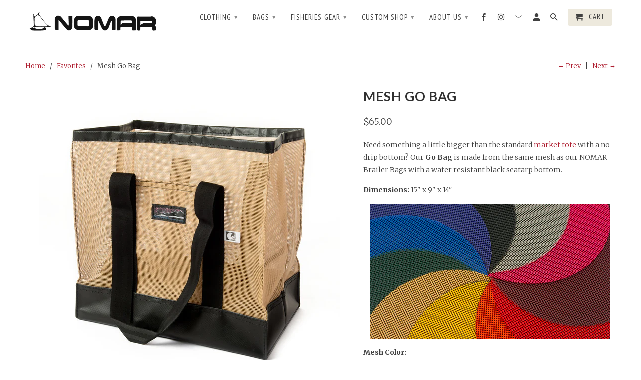

--- FILE ---
content_type: text/html; charset=utf-8
request_url: https://nomaralaska.com/collections/our-favs/products/go-bag
body_size: 23105
content:
<!DOCTYPE html>
<!--[if lt IE 7 ]><html class="ie ie6" lang="en"> <![endif]-->
<!--[if IE 7 ]><html class="ie ie7" lang="en"> <![endif]-->
<!--[if IE 8 ]><html class="ie ie8" lang="en"> <![endif]-->
<!--[if IE 9 ]><html class="ie ie9" lang="en"> <![endif]-->
<!--[if (gte IE 10)|!(IE)]><!--><html lang="en"> <!--<![endif]-->
  <head>
    <meta charset="utf-8">
    <meta http-equiv="cleartype" content="on">
    <meta name="robots" content="index,follow">

    
    <title>Mesh Go Bag - NOMAR</title>

    
      <meta name="description" content="Need something a little bigger than the standard market tote with a no drip bottom? A breathable fast draining mesh bag that will keep the wet stuff in..." />
    

    <!-- Custom Fonts -->
    
      <link href="//fonts.googleapis.com/css?family=.|Lato:light,normal,bold|Lato:light,normal,bold|PT+Sans+Narrow:light,normal,bold|Merriweather:light,normal,bold" rel="stylesheet" type="text/css" />
    

    

<meta name="author" content="NOMAR">
<meta property="og:url" content="https://nomaralaska.com/products/go-bag">
<meta property="og:site_name" content="NOMAR">


  <meta property="og:type" content="product">
  <meta property="og:title" content="Mesh Go Bag">
  
    <meta property="og:image" content="http://nomaralaska.com/cdn/shop/products/ScottD_180905_0070p_600x.jpg?v=1536363178">
    <meta property="og:image:secure_url" content="https://nomaralaska.com/cdn/shop/products/ScottD_180905_0070p_600x.jpg?v=1536363178">
    
  
    <meta property="og:image" content="http://nomaralaska.com/cdn/shop/products/ScottD_180905_0071p_600x.jpg?v=1536363178">
    <meta property="og:image:secure_url" content="https://nomaralaska.com/cdn/shop/products/ScottD_180905_0071p_600x.jpg?v=1536363178">
    
  
    <meta property="og:image" content="http://nomaralaska.com/cdn/shop/products/ScottD_161221_2847m_600x.jpg?v=1536363178">
    <meta property="og:image:secure_url" content="https://nomaralaska.com/cdn/shop/products/ScottD_161221_2847m_600x.jpg?v=1536363178">
    
  
  <meta property="og:price:amount" content="65.00">
  <meta property="og:price:currency" content="USD">


  <meta property="og:description" content="Need something a little bigger than the standard market tote with a no drip bottom? A breathable fast draining mesh bag that will keep the wet stuff in...">




  <meta name="twitter:site" content="@shopify">

<meta name="twitter:card" content="summary">

  <meta name="twitter:title" content="Mesh Go Bag">
  <meta name="twitter:description" content="Need something a little bigger than the standard market tote with a no drip bottom? Our Go Bag is made from the same mesh as our NOMAR Brailer Bags with a water resistant black seatarp bottom.
Dimensions: 15&quot; x 9&quot; x 14&quot;
">
  <meta name="twitter:image" content="https://nomaralaska.com/cdn/shop/products/ScottD_180905_0070p_240x.jpg?v=1536363178">
  <meta name="twitter:image:width" content="240">
  <meta name="twitter:image:height" content="240">


    
      <link rel="prev" href="/collections/our-favs/products/log-tote">
    
    
      <link rel="next" href="/collections/our-favs/products/fanny-pack">
    

    <!-- Mobile Specific Metas -->
    <meta name="HandheldFriendly" content="True">
    <meta name="MobileOptimized" content="320">
    <meta name="viewport" content="width=device-width,initial-scale=1">
    <meta name="theme-color" content="#ffffff">

    <!-- Stylesheets for Retina 4.1.3 -->
    <link href="//nomaralaska.com/cdn/shop/t/3/assets/styles.scss.css?v=38532761788385682001701111244" rel="stylesheet" type="text/css" media="all" />
    <!--[if lte IE 9]>
      <link href="//nomaralaska.com/cdn/shop/t/3/assets/ie.css?v=16370617434440559491489443937" rel="stylesheet" type="text/css" media="all" />
    <![endif]-->

    
      <link rel="shortcut icon" type="image/x-icon" href="//nomaralaska.com/cdn/shop/files/favicon-32x32_small.png?v=1613174308">
    

    <link rel="canonical" href="https://nomaralaska.com/products/go-bag" />

    

    <script src="//nomaralaska.com/cdn/shop/t/3/assets/app.js?v=78095196473612147281505774211" type="text/javascript"></script>
    <script>window.performance && window.performance.mark && window.performance.mark('shopify.content_for_header.start');</script><meta name="facebook-domain-verification" content="229r13etjrj6eqa21j4oxrzmv24ejb">
<meta id="shopify-digital-wallet" name="shopify-digital-wallet" content="/17716689/digital_wallets/dialog">
<meta name="shopify-checkout-api-token" content="f303c52d462d3ac1706cf1e8f5becd4f">
<meta id="in-context-paypal-metadata" data-shop-id="17716689" data-venmo-supported="false" data-environment="production" data-locale="en_US" data-paypal-v4="true" data-currency="USD">
<link rel="alternate" type="application/json+oembed" href="https://nomaralaska.com/products/go-bag.oembed">
<script async="async" src="/checkouts/internal/preloads.js?locale=en-US"></script>
<link rel="preconnect" href="https://shop.app" crossorigin="anonymous">
<script async="async" src="https://shop.app/checkouts/internal/preloads.js?locale=en-US&shop_id=17716689" crossorigin="anonymous"></script>
<script id="apple-pay-shop-capabilities" type="application/json">{"shopId":17716689,"countryCode":"US","currencyCode":"USD","merchantCapabilities":["supports3DS"],"merchantId":"gid:\/\/shopify\/Shop\/17716689","merchantName":"NOMAR","requiredBillingContactFields":["postalAddress","email"],"requiredShippingContactFields":["postalAddress","email"],"shippingType":"shipping","supportedNetworks":["visa","masterCard","amex","discover","elo","jcb"],"total":{"type":"pending","label":"NOMAR","amount":"1.00"},"shopifyPaymentsEnabled":true,"supportsSubscriptions":true}</script>
<script id="shopify-features" type="application/json">{"accessToken":"f303c52d462d3ac1706cf1e8f5becd4f","betas":["rich-media-storefront-analytics"],"domain":"nomaralaska.com","predictiveSearch":true,"shopId":17716689,"locale":"en"}</script>
<script>var Shopify = Shopify || {};
Shopify.shop = "nomar.myshopify.com";
Shopify.locale = "en";
Shopify.currency = {"active":"USD","rate":"1.0"};
Shopify.country = "US";
Shopify.theme = {"name":"Retina","id":169179790,"schema_name":"Retina","schema_version":"4.1.3","theme_store_id":601,"role":"main"};
Shopify.theme.handle = "null";
Shopify.theme.style = {"id":null,"handle":null};
Shopify.cdnHost = "nomaralaska.com/cdn";
Shopify.routes = Shopify.routes || {};
Shopify.routes.root = "/";</script>
<script type="module">!function(o){(o.Shopify=o.Shopify||{}).modules=!0}(window);</script>
<script>!function(o){function n(){var o=[];function n(){o.push(Array.prototype.slice.apply(arguments))}return n.q=o,n}var t=o.Shopify=o.Shopify||{};t.loadFeatures=n(),t.autoloadFeatures=n()}(window);</script>
<script>
  window.ShopifyPay = window.ShopifyPay || {};
  window.ShopifyPay.apiHost = "shop.app\/pay";
  window.ShopifyPay.redirectState = null;
</script>
<script id="shop-js-analytics" type="application/json">{"pageType":"product"}</script>
<script defer="defer" async type="module" src="//nomaralaska.com/cdn/shopifycloud/shop-js/modules/v2/client.init-shop-cart-sync_C5BV16lS.en.esm.js"></script>
<script defer="defer" async type="module" src="//nomaralaska.com/cdn/shopifycloud/shop-js/modules/v2/chunk.common_CygWptCX.esm.js"></script>
<script type="module">
  await import("//nomaralaska.com/cdn/shopifycloud/shop-js/modules/v2/client.init-shop-cart-sync_C5BV16lS.en.esm.js");
await import("//nomaralaska.com/cdn/shopifycloud/shop-js/modules/v2/chunk.common_CygWptCX.esm.js");

  window.Shopify.SignInWithShop?.initShopCartSync?.({"fedCMEnabled":true,"windoidEnabled":true});

</script>
<script>
  window.Shopify = window.Shopify || {};
  if (!window.Shopify.featureAssets) window.Shopify.featureAssets = {};
  window.Shopify.featureAssets['shop-js'] = {"shop-cart-sync":["modules/v2/client.shop-cart-sync_ZFArdW7E.en.esm.js","modules/v2/chunk.common_CygWptCX.esm.js"],"init-fed-cm":["modules/v2/client.init-fed-cm_CmiC4vf6.en.esm.js","modules/v2/chunk.common_CygWptCX.esm.js"],"shop-button":["modules/v2/client.shop-button_tlx5R9nI.en.esm.js","modules/v2/chunk.common_CygWptCX.esm.js"],"shop-cash-offers":["modules/v2/client.shop-cash-offers_DOA2yAJr.en.esm.js","modules/v2/chunk.common_CygWptCX.esm.js","modules/v2/chunk.modal_D71HUcav.esm.js"],"init-windoid":["modules/v2/client.init-windoid_sURxWdc1.en.esm.js","modules/v2/chunk.common_CygWptCX.esm.js"],"shop-toast-manager":["modules/v2/client.shop-toast-manager_ClPi3nE9.en.esm.js","modules/v2/chunk.common_CygWptCX.esm.js"],"init-shop-email-lookup-coordinator":["modules/v2/client.init-shop-email-lookup-coordinator_B8hsDcYM.en.esm.js","modules/v2/chunk.common_CygWptCX.esm.js"],"init-shop-cart-sync":["modules/v2/client.init-shop-cart-sync_C5BV16lS.en.esm.js","modules/v2/chunk.common_CygWptCX.esm.js"],"avatar":["modules/v2/client.avatar_BTnouDA3.en.esm.js"],"pay-button":["modules/v2/client.pay-button_FdsNuTd3.en.esm.js","modules/v2/chunk.common_CygWptCX.esm.js"],"init-customer-accounts":["modules/v2/client.init-customer-accounts_DxDtT_ad.en.esm.js","modules/v2/client.shop-login-button_C5VAVYt1.en.esm.js","modules/v2/chunk.common_CygWptCX.esm.js","modules/v2/chunk.modal_D71HUcav.esm.js"],"init-shop-for-new-customer-accounts":["modules/v2/client.init-shop-for-new-customer-accounts_ChsxoAhi.en.esm.js","modules/v2/client.shop-login-button_C5VAVYt1.en.esm.js","modules/v2/chunk.common_CygWptCX.esm.js","modules/v2/chunk.modal_D71HUcav.esm.js"],"shop-login-button":["modules/v2/client.shop-login-button_C5VAVYt1.en.esm.js","modules/v2/chunk.common_CygWptCX.esm.js","modules/v2/chunk.modal_D71HUcav.esm.js"],"init-customer-accounts-sign-up":["modules/v2/client.init-customer-accounts-sign-up_CPSyQ0Tj.en.esm.js","modules/v2/client.shop-login-button_C5VAVYt1.en.esm.js","modules/v2/chunk.common_CygWptCX.esm.js","modules/v2/chunk.modal_D71HUcav.esm.js"],"shop-follow-button":["modules/v2/client.shop-follow-button_Cva4Ekp9.en.esm.js","modules/v2/chunk.common_CygWptCX.esm.js","modules/v2/chunk.modal_D71HUcav.esm.js"],"checkout-modal":["modules/v2/client.checkout-modal_BPM8l0SH.en.esm.js","modules/v2/chunk.common_CygWptCX.esm.js","modules/v2/chunk.modal_D71HUcav.esm.js"],"lead-capture":["modules/v2/client.lead-capture_Bi8yE_yS.en.esm.js","modules/v2/chunk.common_CygWptCX.esm.js","modules/v2/chunk.modal_D71HUcav.esm.js"],"shop-login":["modules/v2/client.shop-login_D6lNrXab.en.esm.js","modules/v2/chunk.common_CygWptCX.esm.js","modules/v2/chunk.modal_D71HUcav.esm.js"],"payment-terms":["modules/v2/client.payment-terms_CZxnsJam.en.esm.js","modules/v2/chunk.common_CygWptCX.esm.js","modules/v2/chunk.modal_D71HUcav.esm.js"]};
</script>
<script>(function() {
  var isLoaded = false;
  function asyncLoad() {
    if (isLoaded) return;
    isLoaded = true;
    var urls = ["\/\/d1liekpayvooaz.cloudfront.net\/apps\/customizery\/customizery.js?shop=nomar.myshopify.com"];
    for (var i = 0; i < urls.length; i++) {
      var s = document.createElement('script');
      s.type = 'text/javascript';
      s.async = true;
      s.src = urls[i];
      var x = document.getElementsByTagName('script')[0];
      x.parentNode.insertBefore(s, x);
    }
  };
  if(window.attachEvent) {
    window.attachEvent('onload', asyncLoad);
  } else {
    window.addEventListener('load', asyncLoad, false);
  }
})();</script>
<script id="__st">var __st={"a":17716689,"offset":-32400,"reqid":"85628993-8392-4ae5-bb3d-d2a743d1e6bd-1768738196","pageurl":"nomaralaska.com\/collections\/our-favs\/products\/go-bag","u":"ec71f72a3ede","p":"product","rtyp":"product","rid":9909945294};</script>
<script>window.ShopifyPaypalV4VisibilityTracking = true;</script>
<script id="captcha-bootstrap">!function(){'use strict';const t='contact',e='account',n='new_comment',o=[[t,t],['blogs',n],['comments',n],[t,'customer']],c=[[e,'customer_login'],[e,'guest_login'],[e,'recover_customer_password'],[e,'create_customer']],r=t=>t.map((([t,e])=>`form[action*='/${t}']:not([data-nocaptcha='true']) input[name='form_type'][value='${e}']`)).join(','),a=t=>()=>t?[...document.querySelectorAll(t)].map((t=>t.form)):[];function s(){const t=[...o],e=r(t);return a(e)}const i='password',u='form_key',d=['recaptcha-v3-token','g-recaptcha-response','h-captcha-response',i],f=()=>{try{return window.sessionStorage}catch{return}},m='__shopify_v',_=t=>t.elements[u];function p(t,e,n=!1){try{const o=window.sessionStorage,c=JSON.parse(o.getItem(e)),{data:r}=function(t){const{data:e,action:n}=t;return t[m]||n?{data:e,action:n}:{data:t,action:n}}(c);for(const[e,n]of Object.entries(r))t.elements[e]&&(t.elements[e].value=n);n&&o.removeItem(e)}catch(o){console.error('form repopulation failed',{error:o})}}const l='form_type',E='cptcha';function T(t){t.dataset[E]=!0}const w=window,h=w.document,L='Shopify',v='ce_forms',y='captcha';let A=!1;((t,e)=>{const n=(g='f06e6c50-85a8-45c8-87d0-21a2b65856fe',I='https://cdn.shopify.com/shopifycloud/storefront-forms-hcaptcha/ce_storefront_forms_captcha_hcaptcha.v1.5.2.iife.js',D={infoText:'Protected by hCaptcha',privacyText:'Privacy',termsText:'Terms'},(t,e,n)=>{const o=w[L][v],c=o.bindForm;if(c)return c(t,g,e,D).then(n);var r;o.q.push([[t,g,e,D],n]),r=I,A||(h.body.append(Object.assign(h.createElement('script'),{id:'captcha-provider',async:!0,src:r})),A=!0)});var g,I,D;w[L]=w[L]||{},w[L][v]=w[L][v]||{},w[L][v].q=[],w[L][y]=w[L][y]||{},w[L][y].protect=function(t,e){n(t,void 0,e),T(t)},Object.freeze(w[L][y]),function(t,e,n,w,h,L){const[v,y,A,g]=function(t,e,n){const i=e?o:[],u=t?c:[],d=[...i,...u],f=r(d),m=r(i),_=r(d.filter((([t,e])=>n.includes(e))));return[a(f),a(m),a(_),s()]}(w,h,L),I=t=>{const e=t.target;return e instanceof HTMLFormElement?e:e&&e.form},D=t=>v().includes(t);t.addEventListener('submit',(t=>{const e=I(t);if(!e)return;const n=D(e)&&!e.dataset.hcaptchaBound&&!e.dataset.recaptchaBound,o=_(e),c=g().includes(e)&&(!o||!o.value);(n||c)&&t.preventDefault(),c&&!n&&(function(t){try{if(!f())return;!function(t){const e=f();if(!e)return;const n=_(t);if(!n)return;const o=n.value;o&&e.removeItem(o)}(t);const e=Array.from(Array(32),(()=>Math.random().toString(36)[2])).join('');!function(t,e){_(t)||t.append(Object.assign(document.createElement('input'),{type:'hidden',name:u})),t.elements[u].value=e}(t,e),function(t,e){const n=f();if(!n)return;const o=[...t.querySelectorAll(`input[type='${i}']`)].map((({name:t})=>t)),c=[...d,...o],r={};for(const[a,s]of new FormData(t).entries())c.includes(a)||(r[a]=s);n.setItem(e,JSON.stringify({[m]:1,action:t.action,data:r}))}(t,e)}catch(e){console.error('failed to persist form',e)}}(e),e.submit())}));const S=(t,e)=>{t&&!t.dataset[E]&&(n(t,e.some((e=>e===t))),T(t))};for(const o of['focusin','change'])t.addEventListener(o,(t=>{const e=I(t);D(e)&&S(e,y())}));const B=e.get('form_key'),M=e.get(l),P=B&&M;t.addEventListener('DOMContentLoaded',(()=>{const t=y();if(P)for(const e of t)e.elements[l].value===M&&p(e,B);[...new Set([...A(),...v().filter((t=>'true'===t.dataset.shopifyCaptcha))])].forEach((e=>S(e,t)))}))}(h,new URLSearchParams(w.location.search),n,t,e,['guest_login'])})(!0,!0)}();</script>
<script integrity="sha256-4kQ18oKyAcykRKYeNunJcIwy7WH5gtpwJnB7kiuLZ1E=" data-source-attribution="shopify.loadfeatures" defer="defer" src="//nomaralaska.com/cdn/shopifycloud/storefront/assets/storefront/load_feature-a0a9edcb.js" crossorigin="anonymous"></script>
<script crossorigin="anonymous" defer="defer" src="//nomaralaska.com/cdn/shopifycloud/storefront/assets/shopify_pay/storefront-65b4c6d7.js?v=20250812"></script>
<script data-source-attribution="shopify.dynamic_checkout.dynamic.init">var Shopify=Shopify||{};Shopify.PaymentButton=Shopify.PaymentButton||{isStorefrontPortableWallets:!0,init:function(){window.Shopify.PaymentButton.init=function(){};var t=document.createElement("script");t.src="https://nomaralaska.com/cdn/shopifycloud/portable-wallets/latest/portable-wallets.en.js",t.type="module",document.head.appendChild(t)}};
</script>
<script data-source-attribution="shopify.dynamic_checkout.buyer_consent">
  function portableWalletsHideBuyerConsent(e){var t=document.getElementById("shopify-buyer-consent"),n=document.getElementById("shopify-subscription-policy-button");t&&n&&(t.classList.add("hidden"),t.setAttribute("aria-hidden","true"),n.removeEventListener("click",e))}function portableWalletsShowBuyerConsent(e){var t=document.getElementById("shopify-buyer-consent"),n=document.getElementById("shopify-subscription-policy-button");t&&n&&(t.classList.remove("hidden"),t.removeAttribute("aria-hidden"),n.addEventListener("click",e))}window.Shopify?.PaymentButton&&(window.Shopify.PaymentButton.hideBuyerConsent=portableWalletsHideBuyerConsent,window.Shopify.PaymentButton.showBuyerConsent=portableWalletsShowBuyerConsent);
</script>
<script data-source-attribution="shopify.dynamic_checkout.cart.bootstrap">document.addEventListener("DOMContentLoaded",(function(){function t(){return document.querySelector("shopify-accelerated-checkout-cart, shopify-accelerated-checkout")}if(t())Shopify.PaymentButton.init();else{new MutationObserver((function(e,n){t()&&(Shopify.PaymentButton.init(),n.disconnect())})).observe(document.body,{childList:!0,subtree:!0})}}));
</script>
<link id="shopify-accelerated-checkout-styles" rel="stylesheet" media="screen" href="https://nomaralaska.com/cdn/shopifycloud/portable-wallets/latest/accelerated-checkout-backwards-compat.css" crossorigin="anonymous">
<style id="shopify-accelerated-checkout-cart">
        #shopify-buyer-consent {
  margin-top: 1em;
  display: inline-block;
  width: 100%;
}

#shopify-buyer-consent.hidden {
  display: none;
}

#shopify-subscription-policy-button {
  background: none;
  border: none;
  padding: 0;
  text-decoration: underline;
  font-size: inherit;
  cursor: pointer;
}

#shopify-subscription-policy-button::before {
  box-shadow: none;
}

      </style>

<script>window.performance && window.performance.mark && window.performance.mark('shopify.content_for_header.end');</script>
  <link href="https://monorail-edge.shopifysvc.com" rel="dns-prefetch">
<script>(function(){if ("sendBeacon" in navigator && "performance" in window) {try {var session_token_from_headers = performance.getEntriesByType('navigation')[0].serverTiming.find(x => x.name == '_s').description;} catch {var session_token_from_headers = undefined;}var session_cookie_matches = document.cookie.match(/_shopify_s=([^;]*)/);var session_token_from_cookie = session_cookie_matches && session_cookie_matches.length === 2 ? session_cookie_matches[1] : "";var session_token = session_token_from_headers || session_token_from_cookie || "";function handle_abandonment_event(e) {var entries = performance.getEntries().filter(function(entry) {return /monorail-edge.shopifysvc.com/.test(entry.name);});if (!window.abandonment_tracked && entries.length === 0) {window.abandonment_tracked = true;var currentMs = Date.now();var navigation_start = performance.timing.navigationStart;var payload = {shop_id: 17716689,url: window.location.href,navigation_start,duration: currentMs - navigation_start,session_token,page_type: "product"};window.navigator.sendBeacon("https://monorail-edge.shopifysvc.com/v1/produce", JSON.stringify({schema_id: "online_store_buyer_site_abandonment/1.1",payload: payload,metadata: {event_created_at_ms: currentMs,event_sent_at_ms: currentMs}}));}}window.addEventListener('pagehide', handle_abandonment_event);}}());</script>
<script id="web-pixels-manager-setup">(function e(e,d,r,n,o){if(void 0===o&&(o={}),!Boolean(null===(a=null===(i=window.Shopify)||void 0===i?void 0:i.analytics)||void 0===a?void 0:a.replayQueue)){var i,a;window.Shopify=window.Shopify||{};var t=window.Shopify;t.analytics=t.analytics||{};var s=t.analytics;s.replayQueue=[],s.publish=function(e,d,r){return s.replayQueue.push([e,d,r]),!0};try{self.performance.mark("wpm:start")}catch(e){}var l=function(){var e={modern:/Edge?\/(1{2}[4-9]|1[2-9]\d|[2-9]\d{2}|\d{4,})\.\d+(\.\d+|)|Firefox\/(1{2}[4-9]|1[2-9]\d|[2-9]\d{2}|\d{4,})\.\d+(\.\d+|)|Chrom(ium|e)\/(9{2}|\d{3,})\.\d+(\.\d+|)|(Maci|X1{2}).+ Version\/(15\.\d+|(1[6-9]|[2-9]\d|\d{3,})\.\d+)([,.]\d+|)( \(\w+\)|)( Mobile\/\w+|) Safari\/|Chrome.+OPR\/(9{2}|\d{3,})\.\d+\.\d+|(CPU[ +]OS|iPhone[ +]OS|CPU[ +]iPhone|CPU IPhone OS|CPU iPad OS)[ +]+(15[._]\d+|(1[6-9]|[2-9]\d|\d{3,})[._]\d+)([._]\d+|)|Android:?[ /-](13[3-9]|1[4-9]\d|[2-9]\d{2}|\d{4,})(\.\d+|)(\.\d+|)|Android.+Firefox\/(13[5-9]|1[4-9]\d|[2-9]\d{2}|\d{4,})\.\d+(\.\d+|)|Android.+Chrom(ium|e)\/(13[3-9]|1[4-9]\d|[2-9]\d{2}|\d{4,})\.\d+(\.\d+|)|SamsungBrowser\/([2-9]\d|\d{3,})\.\d+/,legacy:/Edge?\/(1[6-9]|[2-9]\d|\d{3,})\.\d+(\.\d+|)|Firefox\/(5[4-9]|[6-9]\d|\d{3,})\.\d+(\.\d+|)|Chrom(ium|e)\/(5[1-9]|[6-9]\d|\d{3,})\.\d+(\.\d+|)([\d.]+$|.*Safari\/(?![\d.]+ Edge\/[\d.]+$))|(Maci|X1{2}).+ Version\/(10\.\d+|(1[1-9]|[2-9]\d|\d{3,})\.\d+)([,.]\d+|)( \(\w+\)|)( Mobile\/\w+|) Safari\/|Chrome.+OPR\/(3[89]|[4-9]\d|\d{3,})\.\d+\.\d+|(CPU[ +]OS|iPhone[ +]OS|CPU[ +]iPhone|CPU IPhone OS|CPU iPad OS)[ +]+(10[._]\d+|(1[1-9]|[2-9]\d|\d{3,})[._]\d+)([._]\d+|)|Android:?[ /-](13[3-9]|1[4-9]\d|[2-9]\d{2}|\d{4,})(\.\d+|)(\.\d+|)|Mobile Safari.+OPR\/([89]\d|\d{3,})\.\d+\.\d+|Android.+Firefox\/(13[5-9]|1[4-9]\d|[2-9]\d{2}|\d{4,})\.\d+(\.\d+|)|Android.+Chrom(ium|e)\/(13[3-9]|1[4-9]\d|[2-9]\d{2}|\d{4,})\.\d+(\.\d+|)|Android.+(UC? ?Browser|UCWEB|U3)[ /]?(15\.([5-9]|\d{2,})|(1[6-9]|[2-9]\d|\d{3,})\.\d+)\.\d+|SamsungBrowser\/(5\.\d+|([6-9]|\d{2,})\.\d+)|Android.+MQ{2}Browser\/(14(\.(9|\d{2,})|)|(1[5-9]|[2-9]\d|\d{3,})(\.\d+|))(\.\d+|)|K[Aa][Ii]OS\/(3\.\d+|([4-9]|\d{2,})\.\d+)(\.\d+|)/},d=e.modern,r=e.legacy,n=navigator.userAgent;return n.match(d)?"modern":n.match(r)?"legacy":"unknown"}(),u="modern"===l?"modern":"legacy",c=(null!=n?n:{modern:"",legacy:""})[u],f=function(e){return[e.baseUrl,"/wpm","/b",e.hashVersion,"modern"===e.buildTarget?"m":"l",".js"].join("")}({baseUrl:d,hashVersion:r,buildTarget:u}),m=function(e){var d=e.version,r=e.bundleTarget,n=e.surface,o=e.pageUrl,i=e.monorailEndpoint;return{emit:function(e){var a=e.status,t=e.errorMsg,s=(new Date).getTime(),l=JSON.stringify({metadata:{event_sent_at_ms:s},events:[{schema_id:"web_pixels_manager_load/3.1",payload:{version:d,bundle_target:r,page_url:o,status:a,surface:n,error_msg:t},metadata:{event_created_at_ms:s}}]});if(!i)return console&&console.warn&&console.warn("[Web Pixels Manager] No Monorail endpoint provided, skipping logging."),!1;try{return self.navigator.sendBeacon.bind(self.navigator)(i,l)}catch(e){}var u=new XMLHttpRequest;try{return u.open("POST",i,!0),u.setRequestHeader("Content-Type","text/plain"),u.send(l),!0}catch(e){return console&&console.warn&&console.warn("[Web Pixels Manager] Got an unhandled error while logging to Monorail."),!1}}}}({version:r,bundleTarget:l,surface:e.surface,pageUrl:self.location.href,monorailEndpoint:e.monorailEndpoint});try{o.browserTarget=l,function(e){var d=e.src,r=e.async,n=void 0===r||r,o=e.onload,i=e.onerror,a=e.sri,t=e.scriptDataAttributes,s=void 0===t?{}:t,l=document.createElement("script"),u=document.querySelector("head"),c=document.querySelector("body");if(l.async=n,l.src=d,a&&(l.integrity=a,l.crossOrigin="anonymous"),s)for(var f in s)if(Object.prototype.hasOwnProperty.call(s,f))try{l.dataset[f]=s[f]}catch(e){}if(o&&l.addEventListener("load",o),i&&l.addEventListener("error",i),u)u.appendChild(l);else{if(!c)throw new Error("Did not find a head or body element to append the script");c.appendChild(l)}}({src:f,async:!0,onload:function(){if(!function(){var e,d;return Boolean(null===(d=null===(e=window.Shopify)||void 0===e?void 0:e.analytics)||void 0===d?void 0:d.initialized)}()){var d=window.webPixelsManager.init(e)||void 0;if(d){var r=window.Shopify.analytics;r.replayQueue.forEach((function(e){var r=e[0],n=e[1],o=e[2];d.publishCustomEvent(r,n,o)})),r.replayQueue=[],r.publish=d.publishCustomEvent,r.visitor=d.visitor,r.initialized=!0}}},onerror:function(){return m.emit({status:"failed",errorMsg:"".concat(f," has failed to load")})},sri:function(e){var d=/^sha384-[A-Za-z0-9+/=]+$/;return"string"==typeof e&&d.test(e)}(c)?c:"",scriptDataAttributes:o}),m.emit({status:"loading"})}catch(e){m.emit({status:"failed",errorMsg:(null==e?void 0:e.message)||"Unknown error"})}}})({shopId: 17716689,storefrontBaseUrl: "https://nomaralaska.com",extensionsBaseUrl: "https://extensions.shopifycdn.com/cdn/shopifycloud/web-pixels-manager",monorailEndpoint: "https://monorail-edge.shopifysvc.com/unstable/produce_batch",surface: "storefront-renderer",enabledBetaFlags: ["2dca8a86"],webPixelsConfigList: [{"id":"620658839","configuration":"{\"config\":\"{\\\"google_tag_ids\\\":[\\\"G-8HTHLCQQ8T\\\",\\\"G-5S8K5JZXDZ\\\"],\\\"target_country\\\":\\\"ZZ\\\",\\\"gtag_events\\\":[{\\\"type\\\":\\\"search\\\",\\\"action_label\\\":[\\\"G-8HTHLCQQ8T\\\",\\\"G-5S8K5JZXDZ\\\"]},{\\\"type\\\":\\\"begin_checkout\\\",\\\"action_label\\\":[\\\"G-8HTHLCQQ8T\\\",\\\"G-5S8K5JZXDZ\\\"]},{\\\"type\\\":\\\"view_item\\\",\\\"action_label\\\":[\\\"G-8HTHLCQQ8T\\\",\\\"G-5S8K5JZXDZ\\\"]},{\\\"type\\\":\\\"purchase\\\",\\\"action_label\\\":[\\\"G-8HTHLCQQ8T\\\",\\\"G-5S8K5JZXDZ\\\"]},{\\\"type\\\":\\\"page_view\\\",\\\"action_label\\\":[\\\"G-8HTHLCQQ8T\\\",\\\"G-5S8K5JZXDZ\\\"]},{\\\"type\\\":\\\"add_payment_info\\\",\\\"action_label\\\":[\\\"G-8HTHLCQQ8T\\\",\\\"G-5S8K5JZXDZ\\\"]},{\\\"type\\\":\\\"add_to_cart\\\",\\\"action_label\\\":[\\\"G-8HTHLCQQ8T\\\",\\\"G-5S8K5JZXDZ\\\"]}],\\\"enable_monitoring_mode\\\":false}\"}","eventPayloadVersion":"v1","runtimeContext":"OPEN","scriptVersion":"b2a88bafab3e21179ed38636efcd8a93","type":"APP","apiClientId":1780363,"privacyPurposes":[],"dataSharingAdjustments":{"protectedCustomerApprovalScopes":["read_customer_address","read_customer_email","read_customer_name","read_customer_personal_data","read_customer_phone"]}},{"id":"60719255","eventPayloadVersion":"v1","runtimeContext":"LAX","scriptVersion":"1","type":"CUSTOM","privacyPurposes":["MARKETING"],"name":"Meta pixel (migrated)"},{"id":"90898583","eventPayloadVersion":"v1","runtimeContext":"LAX","scriptVersion":"1","type":"CUSTOM","privacyPurposes":["ANALYTICS"],"name":"Google Analytics tag (migrated)"},{"id":"shopify-app-pixel","configuration":"{}","eventPayloadVersion":"v1","runtimeContext":"STRICT","scriptVersion":"0450","apiClientId":"shopify-pixel","type":"APP","privacyPurposes":["ANALYTICS","MARKETING"]},{"id":"shopify-custom-pixel","eventPayloadVersion":"v1","runtimeContext":"LAX","scriptVersion":"0450","apiClientId":"shopify-pixel","type":"CUSTOM","privacyPurposes":["ANALYTICS","MARKETING"]}],isMerchantRequest: false,initData: {"shop":{"name":"NOMAR","paymentSettings":{"currencyCode":"USD"},"myshopifyDomain":"nomar.myshopify.com","countryCode":"US","storefrontUrl":"https:\/\/nomaralaska.com"},"customer":null,"cart":null,"checkout":null,"productVariants":[{"price":{"amount":65.0,"currencyCode":"USD"},"product":{"title":"Mesh Go Bag","vendor":"Nomar","id":"9909945294","untranslatedTitle":"Mesh Go Bag","url":"\/products\/go-bag","type":"Bags"},"id":"36415506702","image":{"src":"\/\/nomaralaska.com\/cdn\/shop\/products\/ScottD_180905_0070p.jpg?v=1536363178"},"sku":"022905","title":"Brailer Beige","untranslatedTitle":"Brailer Beige"},{"price":{"amount":65.0,"currencyCode":"USD"},"product":{"title":"Mesh Go Bag","vendor":"Nomar","id":"9909945294","untranslatedTitle":"Mesh Go Bag","url":"\/products\/go-bag","type":"Bags"},"id":"30313565913132","image":{"src":"\/\/nomaralaska.com\/cdn\/shop\/products\/ScottD_180905_0070p.jpg?v=1536363178"},"sku":"022905BK","title":"Black","untranslatedTitle":"Black"},{"price":{"amount":65.0,"currencyCode":"USD"},"product":{"title":"Mesh Go Bag","vendor":"Nomar","id":"9909945294","untranslatedTitle":"Mesh Go Bag","url":"\/products\/go-bag","type":"Bags"},"id":"36415506382","image":{"src":"\/\/nomaralaska.com\/cdn\/shop\/products\/ScottD_180905_0070p.jpg?v=1536363178"},"sku":"022905BL","title":"Blue","untranslatedTitle":"Blue"},{"price":{"amount":65.0,"currencyCode":"USD"},"product":{"title":"Mesh Go Bag","vendor":"Nomar","id":"9909945294","untranslatedTitle":"Mesh Go Bag","url":"\/products\/go-bag","type":"Bags"},"id":"43205815763095","image":{"src":"\/\/nomaralaska.com\/cdn\/shop\/products\/ScottD_180905_0070p.jpg?v=1536363178"},"sku":"022905BU","title":"Burgundy","untranslatedTitle":"Burgundy"},{"price":{"amount":65.0,"currencyCode":"USD"},"product":{"title":"Mesh Go Bag","vendor":"Nomar","id":"9909945294","untranslatedTitle":"Mesh Go Bag","url":"\/products\/go-bag","type":"Bags"},"id":"30313566339116","image":{"src":"\/\/nomaralaska.com\/cdn\/shop\/products\/ScottD_180905_0070p.jpg?v=1536363178"},"sku":"022905GY","title":"Gray","untranslatedTitle":"Gray"},{"price":{"amount":65.0,"currencyCode":"USD"},"product":{"title":"Mesh Go Bag","vendor":"Nomar","id":"9909945294","untranslatedTitle":"Mesh Go Bag","url":"\/products\/go-bag","type":"Bags"},"id":"36415506638","image":{"src":"\/\/nomaralaska.com\/cdn\/shop\/products\/ScottD_180905_0070p.jpg?v=1536363178"},"sku":"022905GN","title":"Green","untranslatedTitle":"Green"},{"price":{"amount":65.0,"currencyCode":"USD"},"product":{"title":"Mesh Go Bag","vendor":"Nomar","id":"9909945294","untranslatedTitle":"Mesh Go Bag","url":"\/products\/go-bag","type":"Bags"},"id":"36415506510","image":{"src":"\/\/nomaralaska.com\/cdn\/shop\/products\/ScottD_180905_0070p.jpg?v=1536363178"},"sku":"022905OR","title":"Orange","untranslatedTitle":"Orange"},{"price":{"amount":65.0,"currencyCode":"USD"},"product":{"title":"Mesh Go Bag","vendor":"Nomar","id":"9909945294","untranslatedTitle":"Mesh Go Bag","url":"\/products\/go-bag","type":"Bags"},"id":"10420361265196","image":{"src":"\/\/nomaralaska.com\/cdn\/shop\/products\/ScottD_180905_0070p.jpg?v=1536363178"},"sku":"022905PK","title":"Pink","untranslatedTitle":"Pink"},{"price":{"amount":65.0,"currencyCode":"USD"},"product":{"title":"Mesh Go Bag","vendor":"Nomar","id":"9909945294","untranslatedTitle":"Mesh Go Bag","url":"\/products\/go-bag","type":"Bags"},"id":"13735161987116","image":{"src":"\/\/nomaralaska.com\/cdn\/shop\/products\/ScottD_180905_0070p.jpg?v=1536363178"},"sku":"022905PU","title":"Purple","untranslatedTitle":"Purple"},{"price":{"amount":65.0,"currencyCode":"USD"},"product":{"title":"Mesh Go Bag","vendor":"Nomar","id":"9909945294","untranslatedTitle":"Mesh Go Bag","url":"\/products\/go-bag","type":"Bags"},"id":"36415506574","image":{"src":"\/\/nomaralaska.com\/cdn\/shop\/products\/ScottD_180905_0070p.jpg?v=1536363178"},"sku":"022905RD","title":"Red","untranslatedTitle":"Red"},{"price":{"amount":65.0,"currencyCode":"USD"},"product":{"title":"Mesh Go Bag","vendor":"Nomar","id":"9909945294","untranslatedTitle":"Mesh Go Bag","url":"\/products\/go-bag","type":"Bags"},"id":"36415506446","image":{"src":"\/\/nomaralaska.com\/cdn\/shop\/products\/ScottD_180905_0070p.jpg?v=1536363178"},"sku":"022905YL","title":"Yellow","untranslatedTitle":"Yellow"}],"purchasingCompany":null},},"https://nomaralaska.com/cdn","fcfee988w5aeb613cpc8e4bc33m6693e112",{"modern":"","legacy":""},{"shopId":"17716689","storefrontBaseUrl":"https:\/\/nomaralaska.com","extensionBaseUrl":"https:\/\/extensions.shopifycdn.com\/cdn\/shopifycloud\/web-pixels-manager","surface":"storefront-renderer","enabledBetaFlags":"[\"2dca8a86\"]","isMerchantRequest":"false","hashVersion":"fcfee988w5aeb613cpc8e4bc33m6693e112","publish":"custom","events":"[[\"page_viewed\",{}],[\"product_viewed\",{\"productVariant\":{\"price\":{\"amount\":65.0,\"currencyCode\":\"USD\"},\"product\":{\"title\":\"Mesh Go Bag\",\"vendor\":\"Nomar\",\"id\":\"9909945294\",\"untranslatedTitle\":\"Mesh Go Bag\",\"url\":\"\/products\/go-bag\",\"type\":\"Bags\"},\"id\":\"36415506702\",\"image\":{\"src\":\"\/\/nomaralaska.com\/cdn\/shop\/products\/ScottD_180905_0070p.jpg?v=1536363178\"},\"sku\":\"022905\",\"title\":\"Brailer Beige\",\"untranslatedTitle\":\"Brailer Beige\"}}]]"});</script><script>
  window.ShopifyAnalytics = window.ShopifyAnalytics || {};
  window.ShopifyAnalytics.meta = window.ShopifyAnalytics.meta || {};
  window.ShopifyAnalytics.meta.currency = 'USD';
  var meta = {"product":{"id":9909945294,"gid":"gid:\/\/shopify\/Product\/9909945294","vendor":"Nomar","type":"Bags","handle":"go-bag","variants":[{"id":36415506702,"price":6500,"name":"Mesh Go Bag - Brailer Beige","public_title":"Brailer Beige","sku":"022905"},{"id":30313565913132,"price":6500,"name":"Mesh Go Bag - Black","public_title":"Black","sku":"022905BK"},{"id":36415506382,"price":6500,"name":"Mesh Go Bag - Blue","public_title":"Blue","sku":"022905BL"},{"id":43205815763095,"price":6500,"name":"Mesh Go Bag - Burgundy","public_title":"Burgundy","sku":"022905BU"},{"id":30313566339116,"price":6500,"name":"Mesh Go Bag - Gray","public_title":"Gray","sku":"022905GY"},{"id":36415506638,"price":6500,"name":"Mesh Go Bag - Green","public_title":"Green","sku":"022905GN"},{"id":36415506510,"price":6500,"name":"Mesh Go Bag - Orange","public_title":"Orange","sku":"022905OR"},{"id":10420361265196,"price":6500,"name":"Mesh Go Bag - Pink","public_title":"Pink","sku":"022905PK"},{"id":13735161987116,"price":6500,"name":"Mesh Go Bag - Purple","public_title":"Purple","sku":"022905PU"},{"id":36415506574,"price":6500,"name":"Mesh Go Bag - Red","public_title":"Red","sku":"022905RD"},{"id":36415506446,"price":6500,"name":"Mesh Go Bag - Yellow","public_title":"Yellow","sku":"022905YL"}],"remote":false},"page":{"pageType":"product","resourceType":"product","resourceId":9909945294,"requestId":"85628993-8392-4ae5-bb3d-d2a743d1e6bd-1768738196"}};
  for (var attr in meta) {
    window.ShopifyAnalytics.meta[attr] = meta[attr];
  }
</script>
<script class="analytics">
  (function () {
    var customDocumentWrite = function(content) {
      var jquery = null;

      if (window.jQuery) {
        jquery = window.jQuery;
      } else if (window.Checkout && window.Checkout.$) {
        jquery = window.Checkout.$;
      }

      if (jquery) {
        jquery('body').append(content);
      }
    };

    var hasLoggedConversion = function(token) {
      if (token) {
        return document.cookie.indexOf('loggedConversion=' + token) !== -1;
      }
      return false;
    }

    var setCookieIfConversion = function(token) {
      if (token) {
        var twoMonthsFromNow = new Date(Date.now());
        twoMonthsFromNow.setMonth(twoMonthsFromNow.getMonth() + 2);

        document.cookie = 'loggedConversion=' + token + '; expires=' + twoMonthsFromNow;
      }
    }

    var trekkie = window.ShopifyAnalytics.lib = window.trekkie = window.trekkie || [];
    if (trekkie.integrations) {
      return;
    }
    trekkie.methods = [
      'identify',
      'page',
      'ready',
      'track',
      'trackForm',
      'trackLink'
    ];
    trekkie.factory = function(method) {
      return function() {
        var args = Array.prototype.slice.call(arguments);
        args.unshift(method);
        trekkie.push(args);
        return trekkie;
      };
    };
    for (var i = 0; i < trekkie.methods.length; i++) {
      var key = trekkie.methods[i];
      trekkie[key] = trekkie.factory(key);
    }
    trekkie.load = function(config) {
      trekkie.config = config || {};
      trekkie.config.initialDocumentCookie = document.cookie;
      var first = document.getElementsByTagName('script')[0];
      var script = document.createElement('script');
      script.type = 'text/javascript';
      script.onerror = function(e) {
        var scriptFallback = document.createElement('script');
        scriptFallback.type = 'text/javascript';
        scriptFallback.onerror = function(error) {
                var Monorail = {
      produce: function produce(monorailDomain, schemaId, payload) {
        var currentMs = new Date().getTime();
        var event = {
          schema_id: schemaId,
          payload: payload,
          metadata: {
            event_created_at_ms: currentMs,
            event_sent_at_ms: currentMs
          }
        };
        return Monorail.sendRequest("https://" + monorailDomain + "/v1/produce", JSON.stringify(event));
      },
      sendRequest: function sendRequest(endpointUrl, payload) {
        // Try the sendBeacon API
        if (window && window.navigator && typeof window.navigator.sendBeacon === 'function' && typeof window.Blob === 'function' && !Monorail.isIos12()) {
          var blobData = new window.Blob([payload], {
            type: 'text/plain'
          });

          if (window.navigator.sendBeacon(endpointUrl, blobData)) {
            return true;
          } // sendBeacon was not successful

        } // XHR beacon

        var xhr = new XMLHttpRequest();

        try {
          xhr.open('POST', endpointUrl);
          xhr.setRequestHeader('Content-Type', 'text/plain');
          xhr.send(payload);
        } catch (e) {
          console.log(e);
        }

        return false;
      },
      isIos12: function isIos12() {
        return window.navigator.userAgent.lastIndexOf('iPhone; CPU iPhone OS 12_') !== -1 || window.navigator.userAgent.lastIndexOf('iPad; CPU OS 12_') !== -1;
      }
    };
    Monorail.produce('monorail-edge.shopifysvc.com',
      'trekkie_storefront_load_errors/1.1',
      {shop_id: 17716689,
      theme_id: 169179790,
      app_name: "storefront",
      context_url: window.location.href,
      source_url: "//nomaralaska.com/cdn/s/trekkie.storefront.cd680fe47e6c39ca5d5df5f0a32d569bc48c0f27.min.js"});

        };
        scriptFallback.async = true;
        scriptFallback.src = '//nomaralaska.com/cdn/s/trekkie.storefront.cd680fe47e6c39ca5d5df5f0a32d569bc48c0f27.min.js';
        first.parentNode.insertBefore(scriptFallback, first);
      };
      script.async = true;
      script.src = '//nomaralaska.com/cdn/s/trekkie.storefront.cd680fe47e6c39ca5d5df5f0a32d569bc48c0f27.min.js';
      first.parentNode.insertBefore(script, first);
    };
    trekkie.load(
      {"Trekkie":{"appName":"storefront","development":false,"defaultAttributes":{"shopId":17716689,"isMerchantRequest":null,"themeId":169179790,"themeCityHash":"1040933154931015851","contentLanguage":"en","currency":"USD","eventMetadataId":"14c31bec-ed34-49cb-b33b-352ab059a795"},"isServerSideCookieWritingEnabled":true,"monorailRegion":"shop_domain","enabledBetaFlags":["65f19447"]},"Session Attribution":{},"S2S":{"facebookCapiEnabled":false,"source":"trekkie-storefront-renderer","apiClientId":580111}}
    );

    var loaded = false;
    trekkie.ready(function() {
      if (loaded) return;
      loaded = true;

      window.ShopifyAnalytics.lib = window.trekkie;

      var originalDocumentWrite = document.write;
      document.write = customDocumentWrite;
      try { window.ShopifyAnalytics.merchantGoogleAnalytics.call(this); } catch(error) {};
      document.write = originalDocumentWrite;

      window.ShopifyAnalytics.lib.page(null,{"pageType":"product","resourceType":"product","resourceId":9909945294,"requestId":"85628993-8392-4ae5-bb3d-d2a743d1e6bd-1768738196","shopifyEmitted":true});

      var match = window.location.pathname.match(/checkouts\/(.+)\/(thank_you|post_purchase)/)
      var token = match? match[1]: undefined;
      if (!hasLoggedConversion(token)) {
        setCookieIfConversion(token);
        window.ShopifyAnalytics.lib.track("Viewed Product",{"currency":"USD","variantId":36415506702,"productId":9909945294,"productGid":"gid:\/\/shopify\/Product\/9909945294","name":"Mesh Go Bag - Brailer Beige","price":"65.00","sku":"022905","brand":"Nomar","variant":"Brailer Beige","category":"Bags","nonInteraction":true,"remote":false},undefined,undefined,{"shopifyEmitted":true});
      window.ShopifyAnalytics.lib.track("monorail:\/\/trekkie_storefront_viewed_product\/1.1",{"currency":"USD","variantId":36415506702,"productId":9909945294,"productGid":"gid:\/\/shopify\/Product\/9909945294","name":"Mesh Go Bag - Brailer Beige","price":"65.00","sku":"022905","brand":"Nomar","variant":"Brailer Beige","category":"Bags","nonInteraction":true,"remote":false,"referer":"https:\/\/nomaralaska.com\/collections\/our-favs\/products\/go-bag"});
      }
    });


        var eventsListenerScript = document.createElement('script');
        eventsListenerScript.async = true;
        eventsListenerScript.src = "//nomaralaska.com/cdn/shopifycloud/storefront/assets/shop_events_listener-3da45d37.js";
        document.getElementsByTagName('head')[0].appendChild(eventsListenerScript);

})();</script>
  <script>
  if (!window.ga || (window.ga && typeof window.ga !== 'function')) {
    window.ga = function ga() {
      (window.ga.q = window.ga.q || []).push(arguments);
      if (window.Shopify && window.Shopify.analytics && typeof window.Shopify.analytics.publish === 'function') {
        window.Shopify.analytics.publish("ga_stub_called", {}, {sendTo: "google_osp_migration"});
      }
      console.error("Shopify's Google Analytics stub called with:", Array.from(arguments), "\nSee https://help.shopify.com/manual/promoting-marketing/pixels/pixel-migration#google for more information.");
    };
    if (window.Shopify && window.Shopify.analytics && typeof window.Shopify.analytics.publish === 'function') {
      window.Shopify.analytics.publish("ga_stub_initialized", {}, {sendTo: "google_osp_migration"});
    }
  }
</script>
<script
  defer
  src="https://nomaralaska.com/cdn/shopifycloud/perf-kit/shopify-perf-kit-3.0.4.min.js"
  data-application="storefront-renderer"
  data-shop-id="17716689"
  data-render-region="gcp-us-central1"
  data-page-type="product"
  data-theme-instance-id="169179790"
  data-theme-name="Retina"
  data-theme-version="4.1.3"
  data-monorail-region="shop_domain"
  data-resource-timing-sampling-rate="10"
  data-shs="true"
  data-shs-beacon="true"
  data-shs-export-with-fetch="true"
  data-shs-logs-sample-rate="1"
  data-shs-beacon-endpoint="https://nomaralaska.com/api/collect"
></script>
</head>
  
  <body class="product ">
    <div id="content_wrapper">

      <div id="shopify-section-header" class="shopify-section header-section"><div id="header" class="mm-fixed-top Fixed mobile-header" data-search-enabled="true">
  <a href="#nav" class="icon-menu"> <span>Menu</span></a>
  <a href="#cart" class="icon-cart right"> <span>Cart</span></a>
</div>

<div class="hidden">
  <div id="nav">
    <ul>
      
        
          <li ><span>Clothing</span>
            <ul>
              
                
                  <li ><a href="/collections/new-arrivals-in-the-fleece-department">New Arrivals</a></li>
                
              
                
                  <li ><a href="/collections/nomar-merch">NOMAR Merch</a></li>
                
              
                
                  <li ><a href="/collections/jackets-vests">Jackets & Vests</a></li>
                
              
                
                  <li ><a href="/collections/pants">Pants</a></li>
                
              
                
                  <li ><a href="/collections/baselayers">Baselayers & Fleece Hoodies</a></li>
                
              
                
                  <li ><a href="/collections/accessories">Accessories</a></li>
                
              
                
                  <li ><a href="/collections/kids">Kids</a></li>
                
              
                
                  <li ><a href="/collections/rain-gear">Rain Gear</a></li>
                
              
                
                  <li ><a href="/pages/size-chart">Size Chart</a></li>
                
              
            </ul>
          </li>
        
      
        
          <li ><span>Bags</span>
            <ul>
              
                
                  <li ><a href="/collections/new-arrivals">New Arrivals</a></li>
                
              
                
                  <li ><a href="/collections/waterproof-gun-scabbards">Waterproof Gun Scabbards</a></li>
                
              
                
                  <li ><a href="/collections/mesh-bags">Mesh</a></li>
                
              
                
                  <li ><a href="/collections/ballistic-style-cloth-bags">Ballistic</a></li>
                
              
                
                  <li ><a href="/collections/sea-tarp-bags">Seatarp</a></li>
                
              
                
                  <li ><a href="/collections/cordura">Cordura</a></li>
                
              
            </ul>
          </li>
        
      
        
          <li ><span>Fisheries Gear</span>
            <ul>
              
                
                  <li ><a href="/collections/brailers">Brailer Bags</a></li>
                
              
                
                  <li ><a href="/pages/brailer-repairs">Brailer Repairs</a></li>
                
              
                
                  <li ><a href="/collections/slush-bags">Slush Bags</a></li>
                
              
                
                  <li ><a href="/collections/fish-hold-supplies">Fish Hold Supplies</a></li>
                
              
                
                  <li ><a href="/collections/net-storage">Net Storage</a></li>
                
              
                
                  <li ><a href="/collections/long-line-gear">Long Line Gear</a></li>
                
              
                
                  <li ><a href="/collections/rain-gear">Rain Gear</a></li>
                
              
            </ul>
          </li>
        
      
        
          <li ><span>Custom Shop</span>
            <ul>
              
                
                  <li ><a href="/products/upholstery">Upholstery</a></li>
                
              
                
                  <li ><a href="/products/custom-canvas-boat-enclosures">Boat Enclosures</a></li>
                
              
                
                  <li ><a href="/products/equipment-covers">Equipment Covers</a></li>
                
              
                
                  <li ><a href="/products/repairs">Repairs</a></li>
                
              
            </ul>
          </li>
        
      
        
          <li ><span>About Us</span>
            <ul>
              
                
                  <li ><a href="/pages/about-us">Our Story</a></li>
                
              
                
                  <li ><a href="/blogs/kates-blog">Kate's Blog</a></li>
                
              
                
                  <li ><a href="https://nomaralaska.com/products/kates-book-the-bag-lady-at-the-end-of-the-road">Kate's Book</a></li>
                
              
                
                  <li ><a href="/pages/contact-us">Contact Us</a></li>
                
              
                
                  <li ><a href="/pages/return-policy">Shipping and Return Polices</a></li>
                
              
                
                  <li ><a href="/pages/careers-at-nomar">Careers</a></li>
                
              
                
                  <li ><a href="/pages/friends-resources">Friends & Resources</a></li>
                
              
                
                  <li ><a href="/pages/bens-alaska-photo-gallery">Photo Gallery</a></li>
                
              
            </ul>
          </li>
        
      
      
        
          <li>
            <a href="/account/login" id="customer_login_link">My Account</a>
          </li>
        
      
            
    </ul>
  </div>

  <form action="/checkout" method="post" id="cart">
    <ul data-money-format="${{amount}}" data-shop-currency="USD" data-shop-name="NOMAR">
      <li class="mm-subtitle"><a class="mm-subclose continue" href="#cart">Continue Shopping</a></li>

      
        <li class="mm-label empty_cart"><a href="/cart">Your Cart is Empty</a></li>
      
    </ul>
  </form>
</div>


<div class="header default-header mm-fixed-top Fixed behind-menu--false header_bar js-no-change">
  

  <div class="container">
    <div class="four columns logo secondary-logo--true">
      <a href="https://nomaralaska.com" title="NOMAR">
        
          <img src="//nomaralaska.com/cdn/shop/files/Nomar-Logo-Horizontal_280x@2x.png?v=1613159452" alt="NOMAR" class="primary_logo" />

          
            <img src="//nomaralaska.com/cdn/shop/files/NOMARBoatlogo_650_280x@2x.png?v=1613159452" alt="NOMAR" class="secondary_logo" />
          
        
      </a>
    </div>

    <div class="twelve columns nav mobile_hidden">
      <ul class="menu">
        
          

            
            
            
            

            <li><a href="/collections/clothing" class="sub-menu  ">Clothing
              <span class="arrow">▾</span></a>
              <div class="dropdown ">
                <ul>
                  
                  
                  
                    
                    <li><a href="/collections/new-arrivals-in-the-fleece-department">New Arrivals</a></li>
                    

                    
                  
                    
                    <li><a href="/collections/nomar-merch">NOMAR Merch</a></li>
                    

                    
                  
                    
                    <li><a href="/collections/jackets-vests">Jackets & Vests</a></li>
                    

                    
                  
                    
                    <li><a href="/collections/pants">Pants</a></li>
                    

                    
                  
                    
                    <li><a href="/collections/baselayers">Baselayers & Fleece Hoodies</a></li>
                    

                    
                  
                    
                    <li><a href="/collections/accessories">Accessories</a></li>
                    

                    
                  
                    
                    <li><a href="/collections/kids">Kids</a></li>
                    

                    
                  
                    
                    <li><a href="/collections/rain-gear">Rain Gear</a></li>
                    

                    
                  
                    
                    <li><a href="/pages/size-chart">Size Chart</a></li>
                    

                    
                  
                </ul>
              </div>
            </li>
          
        
          

            
            
            
            

            <li><a href="/collections/laska-luggage" class="sub-menu  ">Bags
              <span class="arrow">▾</span></a>
              <div class="dropdown ">
                <ul>
                  
                  
                  
                    
                    <li><a href="/collections/new-arrivals">New Arrivals</a></li>
                    

                    
                  
                    
                    <li><a href="/collections/waterproof-gun-scabbards">Waterproof Gun Scabbards</a></li>
                    

                    
                  
                    
                    <li><a href="/collections/mesh-bags">Mesh</a></li>
                    

                    
                  
                    
                    <li><a href="/collections/ballistic-style-cloth-bags">Ballistic</a></li>
                    

                    
                  
                    
                    <li><a href="/collections/sea-tarp-bags">Seatarp</a></li>
                    

                    
                  
                    
                    <li><a href="/collections/cordura">Cordura</a></li>
                    

                    
                  
                </ul>
              </div>
            </li>
          
        
          

            
            
            
            

            <li><a href="/collections/fisheries-gear" class="sub-menu  ">Fisheries Gear
              <span class="arrow">▾</span></a>
              <div class="dropdown ">
                <ul>
                  
                  
                  
                    
                    <li><a href="/collections/brailers">Brailer Bags</a></li>
                    

                    
                  
                    
                    <li><a href="/pages/brailer-repairs">Brailer Repairs</a></li>
                    

                    
                  
                    
                    <li><a href="/collections/slush-bags">Slush Bags</a></li>
                    

                    
                  
                    
                    <li><a href="/collections/fish-hold-supplies">Fish Hold Supplies</a></li>
                    

                    
                  
                    
                    <li><a href="/collections/net-storage">Net Storage</a></li>
                    

                    
                  
                    
                    <li><a href="/collections/long-line-gear">Long Line Gear</a></li>
                    

                    
                  
                    
                    <li><a href="/collections/rain-gear">Rain Gear</a></li>
                    

                    
                  
                </ul>
              </div>
            </li>
          
        
          

            
            
            
            

            <li><a href="/collections/custom-shop" class="sub-menu  ">Custom Shop
              <span class="arrow">▾</span></a>
              <div class="dropdown ">
                <ul>
                  
                  
                  
                    
                    <li><a href="/products/upholstery">Upholstery</a></li>
                    

                    
                  
                    
                    <li><a href="/products/custom-canvas-boat-enclosures">Boat Enclosures</a></li>
                    

                    
                  
                    
                    <li><a href="/products/equipment-covers">Equipment Covers</a></li>
                    

                    
                  
                    
                    <li><a href="/products/repairs">Repairs</a></li>
                    

                    
                  
                </ul>
              </div>
            </li>
          
        
          

            
            
            
            

            <li><a href="/pages/about-us" class="sub-menu  ">About Us
              <span class="arrow">▾</span></a>
              <div class="dropdown ">
                <ul>
                  
                  
                  
                    
                    <li><a href="/pages/about-us">Our Story</a></li>
                    

                    
                  
                    
                    <li><a href="/blogs/kates-blog">Kate's Blog</a></li>
                    

                    
                  
                    
                    <li><a href="https://nomaralaska.com/products/kates-book-the-bag-lady-at-the-end-of-the-road">Kate's Book</a></li>
                    

                    
                  
                    
                    <li><a href="/pages/contact-us">Contact Us</a></li>
                    

                    
                  
                    
                    <li><a href="/pages/return-policy">Shipping and Return Polices</a></li>
                    

                    
                  
                    
                    <li><a href="/pages/careers-at-nomar">Careers</a></li>
                    

                    
                  
                    
                    <li><a href="/pages/friends-resources">Friends & Resources</a></li>
                    

                    
                  
                    
                    <li><a href="/pages/bens-alaska-photo-gallery">Photo Gallery</a></li>
                    

                    
                  
                </ul>
              </div>
            </li>
          
        

        
          <span class="js-social-icons">
            


  <li class="facebook"><a href="https://www.facebook.com/nomaralaska/" title="NOMAR on Facebook" rel="me" target="_blank"><span class="icon-facebook"></span></a></li>















  <li class="instagram"><a href="https://www.instagram.com/nomar_alaska/" title="NOMAR on Instagram" rel="me" target="_blank"><span class="icon-instagram"></span></a></li>







  <li class="email"><a href="mailto:info@nomaralaska.com" title="Email NOMAR" rel="me" target="_blank"><span class="icon-email"></span></a></li>


          </span>
        

        
          <li>
            <a href="/account" title="My Account " class="icon-account"></a>
          </li>
        
        
          <li>
            <a href="/search" title="Search" class="icon-search" id="search-toggle"></a>
          </li>
        
        
        <li>
          <a href="#cart" class="icon-cart cart-button"> <span>Cart</span></a>
        </li>
      </ul>
    </div>
  </div>
</div>

<div class="container mobile_logo">
  <div class="logo">
    <a href="https://nomaralaska.com" title="NOMAR">
      
        <img src="//nomaralaska.com/cdn/shop/files/Nomar-Logo-Horizontal_280x@2x.png?v=1613159452" alt="NOMAR" />
      
    </a>
  </div>
</div>

<style>
  div.content.container {
    padding: 120px 0px 0px 0px;
  }

  
    div.content {
      padding: 120px 0px 0px 0px;
    }
  

  @media only screen and (max-width: 767px) {
    div.content.container, div.content {
      padding-top: 5px;
    }
  }

  .logo a {
    display: block;
    padding-top: 0px;
    max-width: 280px;
  }

  
    .nav ul.menu { padding-top: 0px; }
  

  

</style>


</div>

      <div class="content container">
        

<div id="shopify-section-product-template" class="shopify-section product-template-section"><div class="sixteen columns">
  <div class="clearfix breadcrumb">
    <div class="right mobile_hidden">
      
        
        <a href="/collections/our-favs/products/log-tote" title="">&larr; Prev</a>
        &nbsp; | &nbsp;
      

      
        
        <a href="/collections/our-favs/products/fanny-pack" title="">Next &rarr;</a>
      
    </div>

    
      <div class="breadcrumb_text" itemscope itemtype="http://schema.org/BreadcrumbList">
        <span itemprop="itemListElement" itemscope itemtype="http://schema.org/ListItem"><a href="https://nomaralaska.com" title="NOMAR" itemprop="item"><span itemprop="name">Home</span></a></span>
        &nbsp; / &nbsp;
        <span itemprop="itemListElement" itemscope itemtype="http://schema.org/ListItem">
          
            <a href="/collections/our-favs" title="Favorites" itemprop="item"><span itemprop="name">Favorites</span></a>
          
        </span>
        &nbsp; / &nbsp;
        Mesh Go Bag
      </div>
    
  </div>
</div>





  <div class="sixteen columns">
    <div class="product-9909945294">


  <div class="section product_section clearfix thumbnail_position--bottom-thumbnails product_slideshow_animation--zoom"
       data-thumbnail="bottom-thumbnails"
       data-slideshow-animation="zoom"
       data-slideshow-speed="6"
       itemscope itemtype="http://schema.org/Product">

     
       <div class="nine columns alpha">
         

<div class="flexslider product_gallery product-9909945294-gallery product_slider">
  <ul class="slides">
    
      <li data-thumb="//nomaralaska.com/cdn/shop/products/ScottD_180905_0070p_grande.jpg?v=1536363178" data-title="Mesh Go Bag">
        
          <a href="//nomaralaska.com/cdn/shop/products/ScottD_180905_0070p.jpg?v=1536363178" class="fancybox" rel="group" data-fancybox-group="9909945294" title="Mesh Go Bag">
            <img src="//nomaralaska.com/cdn/shop/t/3/assets/loader.gif?v=38408244440897529091489443935" data-src="//nomaralaska.com/cdn/shop/products/ScottD_180905_0070p_grande.jpg?v=1536363178" data-src-retina="//nomaralaska.com/cdn/shop/products/ScottD_180905_0070p_1024x1024.jpg?v=1536363178" alt="Mesh Go Bag" data-index="0" data-image-id="4095250300972" data-cloudzoom="zoomImage: '//nomaralaska.com/cdn/shop/products/ScottD_180905_0070p.jpg?v=1536363178', tintColor: '#ffffff', zoomPosition: 'inside', zoomOffsetX: 0, touchStartDelay: 250" class="cloudzoom featured_image" />
          </a>
        
      </li>
    
      <li data-thumb="//nomaralaska.com/cdn/shop/products/ScottD_180905_0071p_grande.jpg?v=1536363178" data-title="Mesh Go Bag">
        
          <a href="//nomaralaska.com/cdn/shop/products/ScottD_180905_0071p.jpg?v=1536363178" class="fancybox" rel="group" data-fancybox-group="9909945294" title="Mesh Go Bag">
            <img src="//nomaralaska.com/cdn/shop/t/3/assets/loader.gif?v=38408244440897529091489443935" data-src="//nomaralaska.com/cdn/shop/products/ScottD_180905_0071p_grande.jpg?v=1536363178" data-src-retina="//nomaralaska.com/cdn/shop/products/ScottD_180905_0071p_1024x1024.jpg?v=1536363178" alt="Mesh Go Bag" data-index="1" data-image-id="4095250694188" data-cloudzoom="zoomImage: '//nomaralaska.com/cdn/shop/products/ScottD_180905_0071p.jpg?v=1536363178', tintColor: '#ffffff', zoomPosition: 'inside', zoomOffsetX: 0, touchStartDelay: 250" class="cloudzoom " />
          </a>
        
      </li>
    
      <li data-thumb="//nomaralaska.com/cdn/shop/products/ScottD_161221_2847m_grande.jpg?v=1536363178" data-title="Mesh Go Bag">
        
          <a href="//nomaralaska.com/cdn/shop/products/ScottD_161221_2847m.jpg?v=1536363178" class="fancybox" rel="group" data-fancybox-group="9909945294" title="Mesh Go Bag">
            <img src="//nomaralaska.com/cdn/shop/t/3/assets/loader.gif?v=38408244440897529091489443935" data-src="//nomaralaska.com/cdn/shop/products/ScottD_161221_2847m_grande.jpg?v=1536363178" data-src-retina="//nomaralaska.com/cdn/shop/products/ScottD_161221_2847m_1024x1024.jpg?v=1536363178" alt="Mesh Go Bag" data-index="2" data-image-id="22439044366" data-cloudzoom="zoomImage: '//nomaralaska.com/cdn/shop/products/ScottD_161221_2847m.jpg?v=1536363178', tintColor: '#ffffff', zoomPosition: 'inside', zoomOffsetX: 0, touchStartDelay: 250" class="cloudzoom " />
          </a>
        
      </li>
    
  </ul>
</div>
        </div>
     

     <div class="seven columns omega">

      
      
      <h1 class="product_name" itemprop="name">Mesh Go Bag</h1>

      

       

      

      
        <p class="modal_price" itemprop="offers" itemscope itemtype="http://schema.org/Offer">
          <meta itemprop="priceCurrency" content="USD" />
          <meta itemprop="seller" content="NOMAR" />
          <link itemprop="availability" href="http://schema.org/InStock">
          <meta itemprop="itemCondition" content="New" />

          <span class="sold_out"></span>
          <span itemprop="price" content="65.00" class="">
            <span class="current_price ">
              
                <span class="money">$65.00</span>
              
            </span>
          </span>
          <span class="was_price">
            
          </span>
        </p>

          
  <div class="notify_form notify-form-9909945294" id="notify-form-9909945294" style="display:none">
    <p class="message"></p>
    <form method="post" action="/contact#contact_form" id="contact_form" accept-charset="UTF-8" class="contact-form"><input type="hidden" name="form_type" value="contact" /><input type="hidden" name="utf8" value="✓" />
      
        <p>
          <label for="contact[email]">Notify me when this product is available:</label>
          
          
            <input required type="email" class="notify_email" name="contact[email]" id="contact[email]" placeholder="Enter your email address..." value="" />
          
          
          <input type="hidden" name="challenge" value="false" />
          <input type="hidden" name="contact[body]" class="notify_form_message" data-body="Please notify me when Mesh Go Bag becomes available - https://nomaralaska.com/products/go-bag" value="Please notify me when Mesh Go Bag becomes available - https://nomaralaska.com/products/go-bag" />
          <input class="action_button" type="submit" value="Send" style="margin-bottom:0px" />    
        </p>
      
    </form>
  </div>

      

      
        
         <div class="description" itemprop="description">
           <p style="text-align: left;">Need something a little bigger than the standard <a href="https://nomaralaska.com/collections/mesh-bags/products/market-tote">market tote</a> with a no drip bottom? Our <strong>Go Bag</strong> is made from the same mesh as our NOMAR Brailer Bags with a water resistant black seatarp bottom.</p>
<p style="text-align: left;"><strong>Dimensions:</strong> 15" x 9" x 14"</p>
<p style="text-align: left;"><img alt="" src="https://cdn.shopify.com/s/files/1/1771/6689/files/MeshColorWheel_480x480.jpg?v=1705969134" style="display: block; margin-left: auto; margin-right: auto;"></p>
         </div>
       
      

      
        
  
  

  
  <form action="/cart/add"
      method="post"
      class="clearfix product_form init product_form_options"
      id="product-form-9909945294"
      data-money-format="${{amount}}"
      data-shop-currency="USD"
      data-select-id="product-select-9909945294productproduct-template"
      data-enable-state="true"
      data-product="{&quot;id&quot;:9909945294,&quot;title&quot;:&quot;Mesh Go Bag&quot;,&quot;handle&quot;:&quot;go-bag&quot;,&quot;description&quot;:&quot;\u003cp style=\&quot;text-align: left;\&quot;\u003eNeed something a little bigger than the standard \u003ca href=\&quot;https:\/\/nomaralaska.com\/collections\/mesh-bags\/products\/market-tote\&quot;\u003emarket tote\u003c\/a\u003e with a no drip bottom? Our \u003cstrong\u003eGo Bag\u003c\/strong\u003e is made from the same mesh as our NOMAR Brailer Bags with a water resistant black seatarp bottom.\u003c\/p\u003e\n\u003cp style=\&quot;text-align: left;\&quot;\u003e\u003cstrong\u003eDimensions:\u003c\/strong\u003e 15\&quot; x 9\&quot; x 14\&quot;\u003c\/p\u003e\n\u003cp style=\&quot;text-align: left;\&quot;\u003e\u003cimg alt=\&quot;\&quot; src=\&quot;https:\/\/cdn.shopify.com\/s\/files\/1\/1771\/6689\/files\/MeshColorWheel_480x480.jpg?v=1705969134\&quot; style=\&quot;display: block; margin-left: auto; margin-right: auto;\&quot;\u003e\u003c\/p\u003e&quot;,&quot;published_at&quot;:&quot;2016-05-05T13:19:00-08:00&quot;,&quot;created_at&quot;:&quot;2017-02-27T21:24:10-09:00&quot;,&quot;vendor&quot;:&quot;Nomar&quot;,&quot;type&quot;:&quot;Bags&quot;,&quot;tags&quot;:[&quot;Car Tote&quot;,&quot;Filson&quot;,&quot;Grocery Bag&quot;,&quot;Mesh Bag&quot;,&quot;Salmon Sisters&quot;,&quot;Tote&quot;],&quot;price&quot;:6500,&quot;price_min&quot;:6500,&quot;price_max&quot;:6500,&quot;available&quot;:true,&quot;price_varies&quot;:false,&quot;compare_at_price&quot;:null,&quot;compare_at_price_min&quot;:0,&quot;compare_at_price_max&quot;:0,&quot;compare_at_price_varies&quot;:false,&quot;variants&quot;:[{&quot;id&quot;:36415506702,&quot;title&quot;:&quot;Brailer Beige&quot;,&quot;option1&quot;:&quot;Brailer Beige&quot;,&quot;option2&quot;:null,&quot;option3&quot;:null,&quot;sku&quot;:&quot;022905&quot;,&quot;requires_shipping&quot;:true,&quot;taxable&quot;:true,&quot;featured_image&quot;:null,&quot;available&quot;:true,&quot;name&quot;:&quot;Mesh Go Bag - Brailer Beige&quot;,&quot;public_title&quot;:&quot;Brailer Beige&quot;,&quot;options&quot;:[&quot;Brailer Beige&quot;],&quot;price&quot;:6500,&quot;weight&quot;:454,&quot;compare_at_price&quot;:null,&quot;inventory_quantity&quot;:3,&quot;inventory_management&quot;:&quot;shopify&quot;,&quot;inventory_policy&quot;:&quot;deny&quot;,&quot;barcode&quot;:&quot;&quot;,&quot;requires_selling_plan&quot;:false,&quot;selling_plan_allocations&quot;:[]},{&quot;id&quot;:30313565913132,&quot;title&quot;:&quot;Black&quot;,&quot;option1&quot;:&quot;Black&quot;,&quot;option2&quot;:null,&quot;option3&quot;:null,&quot;sku&quot;:&quot;022905BK&quot;,&quot;requires_shipping&quot;:true,&quot;taxable&quot;:true,&quot;featured_image&quot;:null,&quot;available&quot;:false,&quot;name&quot;:&quot;Mesh Go Bag - Black&quot;,&quot;public_title&quot;:&quot;Black&quot;,&quot;options&quot;:[&quot;Black&quot;],&quot;price&quot;:6500,&quot;weight&quot;:454,&quot;compare_at_price&quot;:null,&quot;inventory_quantity&quot;:0,&quot;inventory_management&quot;:&quot;shopify&quot;,&quot;inventory_policy&quot;:&quot;deny&quot;,&quot;barcode&quot;:&quot;&quot;,&quot;requires_selling_plan&quot;:false,&quot;selling_plan_allocations&quot;:[]},{&quot;id&quot;:36415506382,&quot;title&quot;:&quot;Blue&quot;,&quot;option1&quot;:&quot;Blue&quot;,&quot;option2&quot;:null,&quot;option3&quot;:null,&quot;sku&quot;:&quot;022905BL&quot;,&quot;requires_shipping&quot;:true,&quot;taxable&quot;:true,&quot;featured_image&quot;:null,&quot;available&quot;:true,&quot;name&quot;:&quot;Mesh Go Bag - Blue&quot;,&quot;public_title&quot;:&quot;Blue&quot;,&quot;options&quot;:[&quot;Blue&quot;],&quot;price&quot;:6500,&quot;weight&quot;:454,&quot;compare_at_price&quot;:null,&quot;inventory_quantity&quot;:1,&quot;inventory_management&quot;:&quot;shopify&quot;,&quot;inventory_policy&quot;:&quot;deny&quot;,&quot;barcode&quot;:&quot;&quot;,&quot;requires_selling_plan&quot;:false,&quot;selling_plan_allocations&quot;:[]},{&quot;id&quot;:43205815763095,&quot;title&quot;:&quot;Burgundy&quot;,&quot;option1&quot;:&quot;Burgundy&quot;,&quot;option2&quot;:null,&quot;option3&quot;:null,&quot;sku&quot;:&quot;022905BU&quot;,&quot;requires_shipping&quot;:true,&quot;taxable&quot;:true,&quot;featured_image&quot;:null,&quot;available&quot;:true,&quot;name&quot;:&quot;Mesh Go Bag - Burgundy&quot;,&quot;public_title&quot;:&quot;Burgundy&quot;,&quot;options&quot;:[&quot;Burgundy&quot;],&quot;price&quot;:6500,&quot;weight&quot;:454,&quot;compare_at_price&quot;:null,&quot;inventory_quantity&quot;:1,&quot;inventory_management&quot;:&quot;shopify&quot;,&quot;inventory_policy&quot;:&quot;deny&quot;,&quot;barcode&quot;:&quot;&quot;,&quot;requires_selling_plan&quot;:false,&quot;selling_plan_allocations&quot;:[]},{&quot;id&quot;:30313566339116,&quot;title&quot;:&quot;Gray&quot;,&quot;option1&quot;:&quot;Gray&quot;,&quot;option2&quot;:null,&quot;option3&quot;:null,&quot;sku&quot;:&quot;022905GY&quot;,&quot;requires_shipping&quot;:true,&quot;taxable&quot;:true,&quot;featured_image&quot;:null,&quot;available&quot;:false,&quot;name&quot;:&quot;Mesh Go Bag - Gray&quot;,&quot;public_title&quot;:&quot;Gray&quot;,&quot;options&quot;:[&quot;Gray&quot;],&quot;price&quot;:6500,&quot;weight&quot;:454,&quot;compare_at_price&quot;:null,&quot;inventory_quantity&quot;:0,&quot;inventory_management&quot;:&quot;shopify&quot;,&quot;inventory_policy&quot;:&quot;deny&quot;,&quot;barcode&quot;:&quot;&quot;,&quot;requires_selling_plan&quot;:false,&quot;selling_plan_allocations&quot;:[]},{&quot;id&quot;:36415506638,&quot;title&quot;:&quot;Green&quot;,&quot;option1&quot;:&quot;Green&quot;,&quot;option2&quot;:null,&quot;option3&quot;:null,&quot;sku&quot;:&quot;022905GN&quot;,&quot;requires_shipping&quot;:true,&quot;taxable&quot;:true,&quot;featured_image&quot;:null,&quot;available&quot;:false,&quot;name&quot;:&quot;Mesh Go Bag - Green&quot;,&quot;public_title&quot;:&quot;Green&quot;,&quot;options&quot;:[&quot;Green&quot;],&quot;price&quot;:6500,&quot;weight&quot;:454,&quot;compare_at_price&quot;:null,&quot;inventory_quantity&quot;:0,&quot;inventory_management&quot;:&quot;shopify&quot;,&quot;inventory_policy&quot;:&quot;deny&quot;,&quot;barcode&quot;:&quot;&quot;,&quot;requires_selling_plan&quot;:false,&quot;selling_plan_allocations&quot;:[]},{&quot;id&quot;:36415506510,&quot;title&quot;:&quot;Orange&quot;,&quot;option1&quot;:&quot;Orange&quot;,&quot;option2&quot;:null,&quot;option3&quot;:null,&quot;sku&quot;:&quot;022905OR&quot;,&quot;requires_shipping&quot;:true,&quot;taxable&quot;:true,&quot;featured_image&quot;:null,&quot;available&quot;:false,&quot;name&quot;:&quot;Mesh Go Bag - Orange&quot;,&quot;public_title&quot;:&quot;Orange&quot;,&quot;options&quot;:[&quot;Orange&quot;],&quot;price&quot;:6500,&quot;weight&quot;:454,&quot;compare_at_price&quot;:null,&quot;inventory_quantity&quot;:0,&quot;inventory_management&quot;:&quot;shopify&quot;,&quot;inventory_policy&quot;:&quot;deny&quot;,&quot;barcode&quot;:&quot;&quot;,&quot;requires_selling_plan&quot;:false,&quot;selling_plan_allocations&quot;:[]},{&quot;id&quot;:10420361265196,&quot;title&quot;:&quot;Pink&quot;,&quot;option1&quot;:&quot;Pink&quot;,&quot;option2&quot;:null,&quot;option3&quot;:null,&quot;sku&quot;:&quot;022905PK&quot;,&quot;requires_shipping&quot;:true,&quot;taxable&quot;:true,&quot;featured_image&quot;:null,&quot;available&quot;:true,&quot;name&quot;:&quot;Mesh Go Bag - Pink&quot;,&quot;public_title&quot;:&quot;Pink&quot;,&quot;options&quot;:[&quot;Pink&quot;],&quot;price&quot;:6500,&quot;weight&quot;:454,&quot;compare_at_price&quot;:null,&quot;inventory_quantity&quot;:1,&quot;inventory_management&quot;:&quot;shopify&quot;,&quot;inventory_policy&quot;:&quot;deny&quot;,&quot;barcode&quot;:&quot;&quot;,&quot;requires_selling_plan&quot;:false,&quot;selling_plan_allocations&quot;:[]},{&quot;id&quot;:13735161987116,&quot;title&quot;:&quot;Purple&quot;,&quot;option1&quot;:&quot;Purple&quot;,&quot;option2&quot;:null,&quot;option3&quot;:null,&quot;sku&quot;:&quot;022905PU&quot;,&quot;requires_shipping&quot;:true,&quot;taxable&quot;:true,&quot;featured_image&quot;:null,&quot;available&quot;:true,&quot;name&quot;:&quot;Mesh Go Bag - Purple&quot;,&quot;public_title&quot;:&quot;Purple&quot;,&quot;options&quot;:[&quot;Purple&quot;],&quot;price&quot;:6500,&quot;weight&quot;:454,&quot;compare_at_price&quot;:null,&quot;inventory_quantity&quot;:2,&quot;inventory_management&quot;:&quot;shopify&quot;,&quot;inventory_policy&quot;:&quot;deny&quot;,&quot;barcode&quot;:&quot;&quot;,&quot;requires_selling_plan&quot;:false,&quot;selling_plan_allocations&quot;:[]},{&quot;id&quot;:36415506574,&quot;title&quot;:&quot;Red&quot;,&quot;option1&quot;:&quot;Red&quot;,&quot;option2&quot;:null,&quot;option3&quot;:null,&quot;sku&quot;:&quot;022905RD&quot;,&quot;requires_shipping&quot;:true,&quot;taxable&quot;:true,&quot;featured_image&quot;:null,&quot;available&quot;:true,&quot;name&quot;:&quot;Mesh Go Bag - Red&quot;,&quot;public_title&quot;:&quot;Red&quot;,&quot;options&quot;:[&quot;Red&quot;],&quot;price&quot;:6500,&quot;weight&quot;:454,&quot;compare_at_price&quot;:null,&quot;inventory_quantity&quot;:3,&quot;inventory_management&quot;:&quot;shopify&quot;,&quot;inventory_policy&quot;:&quot;deny&quot;,&quot;barcode&quot;:&quot;&quot;,&quot;requires_selling_plan&quot;:false,&quot;selling_plan_allocations&quot;:[]},{&quot;id&quot;:36415506446,&quot;title&quot;:&quot;Yellow&quot;,&quot;option1&quot;:&quot;Yellow&quot;,&quot;option2&quot;:null,&quot;option3&quot;:null,&quot;sku&quot;:&quot;022905YL&quot;,&quot;requires_shipping&quot;:true,&quot;taxable&quot;:true,&quot;featured_image&quot;:null,&quot;available&quot;:true,&quot;name&quot;:&quot;Mesh Go Bag - Yellow&quot;,&quot;public_title&quot;:&quot;Yellow&quot;,&quot;options&quot;:[&quot;Yellow&quot;],&quot;price&quot;:6500,&quot;weight&quot;:454,&quot;compare_at_price&quot;:null,&quot;inventory_quantity&quot;:2,&quot;inventory_management&quot;:&quot;shopify&quot;,&quot;inventory_policy&quot;:&quot;deny&quot;,&quot;barcode&quot;:&quot;&quot;,&quot;requires_selling_plan&quot;:false,&quot;selling_plan_allocations&quot;:[]}],&quot;images&quot;:[&quot;\/\/nomaralaska.com\/cdn\/shop\/products\/ScottD_180905_0070p.jpg?v=1536363178&quot;,&quot;\/\/nomaralaska.com\/cdn\/shop\/products\/ScottD_180905_0071p.jpg?v=1536363178&quot;,&quot;\/\/nomaralaska.com\/cdn\/shop\/products\/ScottD_161221_2847m.jpg?v=1536363178&quot;],&quot;featured_image&quot;:&quot;\/\/nomaralaska.com\/cdn\/shop\/products\/ScottD_180905_0070p.jpg?v=1536363178&quot;,&quot;options&quot;:[&quot;Mesh Color:&quot;],&quot;media&quot;:[{&quot;alt&quot;:null,&quot;id&quot;:2085644369964,&quot;position&quot;:1,&quot;preview_image&quot;:{&quot;aspect_ratio&quot;:1.0,&quot;height&quot;:1600,&quot;width&quot;:1600,&quot;src&quot;:&quot;\/\/nomaralaska.com\/cdn\/shop\/products\/ScottD_180905_0070p.jpg?v=1536363178&quot;},&quot;aspect_ratio&quot;:1.0,&quot;height&quot;:1600,&quot;media_type&quot;:&quot;image&quot;,&quot;src&quot;:&quot;\/\/nomaralaska.com\/cdn\/shop\/products\/ScottD_180905_0070p.jpg?v=1536363178&quot;,&quot;width&quot;:1600},{&quot;alt&quot;:null,&quot;id&quot;:2085644402732,&quot;position&quot;:2,&quot;preview_image&quot;:{&quot;aspect_ratio&quot;:1.0,&quot;height&quot;:1600,&quot;width&quot;:1600,&quot;src&quot;:&quot;\/\/nomaralaska.com\/cdn\/shop\/products\/ScottD_180905_0071p.jpg?v=1536363178&quot;},&quot;aspect_ratio&quot;:1.0,&quot;height&quot;:1600,&quot;media_type&quot;:&quot;image&quot;,&quot;src&quot;:&quot;\/\/nomaralaska.com\/cdn\/shop\/products\/ScottD_180905_0071p.jpg?v=1536363178&quot;,&quot;width&quot;:1600},{&quot;alt&quot;:null,&quot;id&quot;:242165973036,&quot;position&quot;:3,&quot;preview_image&quot;:{&quot;aspect_ratio&quot;:1.333,&quot;height&quot;:900,&quot;width&quot;:1200,&quot;src&quot;:&quot;\/\/nomaralaska.com\/cdn\/shop\/products\/ScottD_161221_2847m.jpg?v=1536363178&quot;},&quot;aspect_ratio&quot;:1.333,&quot;height&quot;:900,&quot;media_type&quot;:&quot;image&quot;,&quot;src&quot;:&quot;\/\/nomaralaska.com\/cdn\/shop\/products\/ScottD_161221_2847m.jpg?v=1536363178&quot;,&quot;width&quot;:1200}],&quot;requires_selling_plan&quot;:false,&quot;selling_plan_groups&quot;:[],&quot;content&quot;:&quot;\u003cp style=\&quot;text-align: left;\&quot;\u003eNeed something a little bigger than the standard \u003ca href=\&quot;https:\/\/nomaralaska.com\/collections\/mesh-bags\/products\/market-tote\&quot;\u003emarket tote\u003c\/a\u003e with a no drip bottom? Our \u003cstrong\u003eGo Bag\u003c\/strong\u003e is made from the same mesh as our NOMAR Brailer Bags with a water resistant black seatarp bottom.\u003c\/p\u003e\n\u003cp style=\&quot;text-align: left;\&quot;\u003e\u003cstrong\u003eDimensions:\u003c\/strong\u003e 15\&quot; x 9\&quot; x 14\&quot;\u003c\/p\u003e\n\u003cp style=\&quot;text-align: left;\&quot;\u003e\u003cimg alt=\&quot;\&quot; src=\&quot;https:\/\/cdn.shopify.com\/s\/files\/1\/1771\/6689\/files\/MeshColorWheel_480x480.jpg?v=1705969134\&quot; style=\&quot;display: block; margin-left: auto; margin-right: auto;\&quot;\u003e\u003c\/p\u003e&quot;}"
      data-product-id="9909945294">

    

    
      <div class="select">
        <label>Mesh Color:</label>
        <select id="product-select-9909945294productproduct-template" name="id">
          
            <option selected="selected" value="36415506702" data-sku="022905">Brailer Beige</option>
          
            <option  value="30313565913132" data-sku="022905BK">Black</option>
          
            <option  value="36415506382" data-sku="022905BL">Blue</option>
          
            <option  value="43205815763095" data-sku="022905BU">Burgundy</option>
          
            <option  value="30313566339116" data-sku="022905GY">Gray</option>
          
            <option  value="36415506638" data-sku="022905GN">Green</option>
          
            <option  value="36415506510" data-sku="022905OR">Orange</option>
          
            <option  value="10420361265196" data-sku="022905PK">Pink</option>
          
            <option  value="13735161987116" data-sku="022905PU">Purple</option>
          
            <option  value="36415506574" data-sku="022905RD">Red</option>
          
            <option  value="36415506446" data-sku="022905YL">Yellow</option>
          
        </select>
      </div>
    

    

    
    <div class="purchase clearfix ">
      

      
      <button type="submit" name="add" class="action_button add_to_cart" data-label="Add to Cart"><span class="text">Add to Cart</span></button>
    </div>
  </form>

      

      

      

      

       <div class="meta">
         

         

        
       </div>

      




  <hr />
  
<span class="social_buttons">
  Share:

  

  

  <a href="https://twitter.com/intent/tweet?text=Check out Mesh Go Bag from @shopify: https://nomaralaska.com/products/go-bag" target="_blank" class="icon-twitter" title="Share this on Twitter"></a>

  <a href="https://www.facebook.com/sharer/sharer.php?u=https://nomaralaska.com/products/go-bag" target="_blank" class="icon-facebook" title="Share this on Facebook"></a>

  
    <a target="_blank" data-pin-do="skipLink" class="icon-pinterest" title="Share this on Pinterest" href="http://pinterest.com/pin/create/button/?url=https://nomaralaska.com/products/go-bag&description=Mesh Go Bag&media=https://nomaralaska.com/cdn/shop/products/ScottD_180905_0070p_grande.jpg?v=1536363178"></a>
  

  <a target="_blank" class="icon-gplus" title="Share this on Google+" href="https://plus.google.com/share?url=https://nomaralaska.com/products/go-bag"></a>

  <a href="mailto:?subject=Thought you might like Mesh Go Bag&amp;body=Hey, I was browsing NOMAR and found Mesh Go Bag. I wanted to share it with you.%0D%0A%0D%0Ahttps://nomaralaska.com/products/go-bag" target="_blank" class="icon-email" title="Email this to a friend"></a>
</span>




    </div>

    
  </div>

  
  </div>

  

  
    

    

    

    
      
        <br class="clear" />
        <br class="clear" />
        <h4 class="title center">Related Items</h4>

        
        
        
        







<div itemtype="http://schema.org/ItemList" class="products">
  
    
      
        
  <div class="four columns alpha thumbnail even" itemprop="itemListElement" itemscope itemtype="http://schema.org/Product">


  
  

  <a href="/collections/our-favs/products/copy-of-rucksack-seatarp" itemprop="url">
    <div class="relative product_image">
      <img  src="//nomaralaska.com/cdn/shop/t/3/assets/loader.gif?v=38408244440897529091489443935"
            
              data-src="//nomaralaska.com/cdn/shop/products/ScottD_180630_0114p_280x.jpg?v=1531269895"
              data-src-retina="//nomaralaska.com/cdn/shop/products/ScottD_180630_0114p_280x@2x.jpg?v=1531269895"
            
            alt="The Rucksack"
            class="primary"
             />

      

      
        <span data-fancybox-href="#product-9986792078" class="quick_shop action_button" data-gallery="product-9986792078-gallery">
          + Quick Shop
        </span>
      
    </div>
    <div class="info">
      <span class="title" itemprop="name">The Rucksack</span>
      
          <span class="shopify-product-reviews-badge" data-id="9986792078"></span>
        
      

      
        <span class="price " itemprop="offers" itemscope itemtype="http://schema.org/Offer">
          <meta itemprop="price" content="110.00" />
          <meta itemprop="priceCurrency" content="USD" />
          <meta itemprop="seller" content="NOMAR" />
          <link itemprop="availability" href="http://schema.org/InStock">
          <meta itemprop="itemCondition" content="New" />

          
            
            
              <span class="money">$110.00</span>
            
          
          
        </span>
      
    </div>
    

    
    
    
  </a>
  
</div>


  

  <div id="product-9986792078" class="modal product-9986792078 product_section thumbnail_position--bottom-thumbnails product_slideshow_animation--zoom"
       data-thumbnail="bottom-thumbnails"
       data-slideshow-animation="zoom"
       data-slideshow-speed="6">
    <div class="container" style="width: inherit">

      <div class="eight columns" style="padding-left: 15px">
        

<div class="flexslider product_gallery product-9986792078-gallery ">
  <ul class="slides">
    
      <li data-thumb="//nomaralaska.com/cdn/shop/products/ScottD_180630_0114p_grande.jpg?v=1531269895" data-title="The Rucksack">
        
          <a href="//nomaralaska.com/cdn/shop/products/ScottD_180630_0114p.jpg?v=1531269895" class="fancybox" rel="group" data-fancybox-group="9986792078" title="The Rucksack">
            <img src="//nomaralaska.com/cdn/shop/t/3/assets/loader.gif?v=38408244440897529091489443935" data-src="//nomaralaska.com/cdn/shop/products/ScottD_180630_0114p_grande.jpg?v=1531269895" data-src-retina="//nomaralaska.com/cdn/shop/products/ScottD_180630_0114p_1024x1024.jpg?v=1531269895" alt="The Rucksack" data-index="0" data-image-id="3609445466156" data-cloudzoom="zoomImage: '//nomaralaska.com/cdn/shop/products/ScottD_180630_0114p.jpg?v=1531269895', tintColor: '#ffffff', zoomPosition: 'inside', zoomOffsetX: 0, touchStartDelay: 250" class="cloudzoom featured_image" />
          </a>
        
      </li>
    
      <li data-thumb="//nomaralaska.com/cdn/shop/products/ScottD_180630_0129p_grande.jpg?v=1696891976" data-title="The Rucksack">
        
          <a href="//nomaralaska.com/cdn/shop/products/ScottD_180630_0129p.jpg?v=1696891976" class="fancybox" rel="group" data-fancybox-group="9986792078" title="The Rucksack">
            <img src="//nomaralaska.com/cdn/shop/t/3/assets/loader.gif?v=38408244440897529091489443935" data-src="//nomaralaska.com/cdn/shop/products/ScottD_180630_0129p_grande.jpg?v=1696891976" data-src-retina="//nomaralaska.com/cdn/shop/products/ScottD_180630_0129p_1024x1024.jpg?v=1696891976" alt="The Rucksack" data-index="1" data-image-id="3609443958828" data-cloudzoom="zoomImage: '//nomaralaska.com/cdn/shop/products/ScottD_180630_0129p.jpg?v=1696891976', tintColor: '#ffffff', zoomPosition: 'inside', zoomOffsetX: 0, touchStartDelay: 250" class="cloudzoom " />
          </a>
        
      </li>
    
      <li data-thumb="//nomaralaska.com/cdn/shop/products/ScottD_180630_0116p_grande.jpg?v=1696891976" data-title="The Rucksack">
        
          <a href="//nomaralaska.com/cdn/shop/products/ScottD_180630_0116p.jpg?v=1696891976" class="fancybox" rel="group" data-fancybox-group="9986792078" title="The Rucksack">
            <img src="//nomaralaska.com/cdn/shop/t/3/assets/loader.gif?v=38408244440897529091489443935" data-src="//nomaralaska.com/cdn/shop/products/ScottD_180630_0116p_grande.jpg?v=1696891976" data-src-retina="//nomaralaska.com/cdn/shop/products/ScottD_180630_0116p_1024x1024.jpg?v=1696891976" alt="The Rucksack" data-index="2" data-image-id="3609446055980" data-cloudzoom="zoomImage: '//nomaralaska.com/cdn/shop/products/ScottD_180630_0116p.jpg?v=1696891976', tintColor: '#ffffff', zoomPosition: 'inside', zoomOffsetX: 0, touchStartDelay: 250" class="cloudzoom " />
          </a>
        
      </li>
    
      <li data-thumb="//nomaralaska.com/cdn/shop/products/ScottD_180630_0117p_grande.jpg?v=1696891976" data-title="The Rucksack">
        
          <a href="//nomaralaska.com/cdn/shop/products/ScottD_180630_0117p.jpg?v=1696891976" class="fancybox" rel="group" data-fancybox-group="9986792078" title="The Rucksack">
            <img src="//nomaralaska.com/cdn/shop/t/3/assets/loader.gif?v=38408244440897529091489443935" data-src="//nomaralaska.com/cdn/shop/products/ScottD_180630_0117p_grande.jpg?v=1696891976" data-src-retina="//nomaralaska.com/cdn/shop/products/ScottD_180630_0117p_1024x1024.jpg?v=1696891976" alt="The Rucksack" data-index="3" data-image-id="3609446514732" data-cloudzoom="zoomImage: '//nomaralaska.com/cdn/shop/products/ScottD_180630_0117p.jpg?v=1696891976', tintColor: '#ffffff', zoomPosition: 'inside', zoomOffsetX: 0, touchStartDelay: 250" class="cloudzoom " />
          </a>
        
      </li>
    
  </ul>
</div>
      </div>

      <div class="six columns">
        <h3>The Rucksack</h3>
        
          <span class="shopify-product-reviews-badge" data-id="9986792078"></span>
        
        

        
          
        	<p class="modal_price">
            <span class="sold_out"></span>
            <span class="current_price ">
              
                
                  <span class="money">$110.00</span>
                
              
            </span>
            <span class="was_price">
              
            </span>
          </p>
        

            
  <div class="notify_form notify-form-9986792078" id="notify-form-9986792078" style="display:none">
    <p class="message"></p>
    <form method="post" action="/contact#contact_form" id="contact_form" accept-charset="UTF-8" class="contact-form"><input type="hidden" name="form_type" value="contact" /><input type="hidden" name="utf8" value="✓" />
      
        <p>
          <label for="contact[email]">Notify me when this product is available:</label>
          
          
            <input required type="email" class="notify_email" name="contact[email]" id="contact[email]" placeholder="Enter your email address..." value="" />
          
          
          <input type="hidden" name="challenge" value="false" />
          <input type="hidden" name="contact[body]" class="notify_form_message" data-body="Please notify me when The Rucksack becomes available - https://nomaralaska.com/products/go-bag" value="Please notify me when The Rucksack becomes available - https://nomaralaska.com/products/go-bag" />
          <input class="action_button" type="submit" value="Send" style="margin-bottom:0px" />    
        </p>
      
    </form>
  </div>

        
        
          
            
              <p>This versatile top loading Rucksack is made from Seatarp® and has padded backpack straps and a handy carry handle. A pocketed top flap covers and secures the pack, while a large 10"...</p>
            
          
          <p>
            <a href="/collections/our-favs/products/copy-of-rucksack-seatarp" class="view_product_info" title="The Rucksack">View full product details <span class="icon-arrow-right"></span></a>
          </p>
          <hr />
        

        
          
  			
  
  

  
  <form action="/cart/add"
      method="post"
      class="clearfix product_form init product_form_options"
      id="product-form-9986792078"
      data-money-format="${{amount}}"
      data-shop-currency="USD"
      data-select-id="product-select-9986792078product-template"
      data-enable-state="true"
      data-product="{&quot;id&quot;:9986792078,&quot;title&quot;:&quot;The Rucksack&quot;,&quot;handle&quot;:&quot;copy-of-rucksack-seatarp&quot;,&quot;description&quot;:&quot;\u003cp style=\&quot;text-align: left;\&quot;\u003eThis versatile top loading \u003cstrong\u003eRucksack\u003c\/strong\u003e is made from Seatarp® and has padded backpack straps and a handy carry handle. A pocketed top flap covers and secures the pack, while a large 10\&quot; x 7\&quot; x 2 1\/2\&quot; zippered cargo pocket finishes the outside. It closes with a draw string and secures with one adjustable buckle. The perfect daypack, not too big, but just right for a book bag, gym bag, or a hands free gear bag for hiking.\u003cbr\u003e\u003c\/p\u003e\n\u003cp\u003e\u003cstrong\u003eThis bag has sewn seams and is not waterproof.\u003c\/strong\u003e\u003c\/p\u003e\n\u003cp\u003e\u003cstrong\u003eDimensions (not including cargo pocket):\u003c\/strong\u003e\u003c\/p\u003e\n\u003ctable style=\&quot;width: 78.7665%; height: 39.2108px;\&quot; width=\&quot;100%\&quot;\u003e\n\u003ctbody\u003e\n\u003ctr style=\&quot;height: 19.6054px;\&quot;\u003e\n\u003ctd style=\&quot;width: 16.8794%; height: 19.6054px;\&quot;\u003e\u003cstrong\u003eLength:\u003c\/strong\u003e\u003c\/td\u003e\n\u003ctd style=\&quot;width: 16.5884%; height: 19.6054px;\&quot;\u003e\u003cstrong\u003eWidth:\u003c\/strong\u003e\u003c\/td\u003e\n\u003ctd style=\&quot;width: 19.7897%; height: 19.6054px;\&quot;\u003e\u003cstrong\u003eHeight:\u003c\/strong\u003e\u003c\/td\u003e\n\u003ctd style=\&quot;width: 45.3999%; height: 19.6054px;\&quot;\u003e\u003cstrong\u003eVolume:\u003c\/strong\u003e\u003c\/td\u003e\n\u003c\/tr\u003e\n\u003ctr style=\&quot;height: 19.6054px;\&quot;\u003e\n\u003ctd style=\&quot;width: 16.8794%; height: 19.6054px;\&quot;\u003e13\&quot;\u003c\/td\u003e\n\u003ctd style=\&quot;width: 16.5884%; height: 19.6054px;\&quot;\u003e7\&quot;\u003c\/td\u003e\n\u003ctd style=\&quot;width: 19.7897%; height: 19.6054px;\&quot;\u003e17.5\&quot;\u003c\/td\u003e\n\u003ctd style=\&quot;width: 45.3999%; height: 19.6054px;\&quot;\u003e20 Liters \u003c\/td\u003e\n\u003c\/tr\u003e\n\u003c\/tbody\u003e\n\u003c\/table\u003e\n\u003cp style=\&quot;float: left;\&quot;\u003e\u003cbr\u003e\u003cimg alt=\&quot;\&quot; src=\&quot;https:\/\/cdn.shopify.com\/s\/files\/1\/1771\/6689\/files\/Seatarp_color_circle_large.jpg?v=1492109661\&quot; style=\&quot;margin-right: 15px; margin-bottom: 15px; float: left;\&quot;\u003e\u003cbr\u003e\u003cbr\u003e\u003cstrong\u003eSEATARP\u003c\/strong\u003e is an 18 oz heavy duty waterproof vinyl that stays flexible to -20 degrees, yet comes in bright colors for maximum visibility and style. Our vinyl bags are the toughest on the market – ideal for heavy equipment or sharp edges.\u003c\/p\u003e&quot;,&quot;published_at&quot;:&quot;2016-04-27T14:06:00-08:00&quot;,&quot;created_at&quot;:&quot;2017-03-07T13:51:13-09:00&quot;,&quot;vendor&quot;:&quot;Nomar&quot;,&quot;type&quot;:&quot;Bags&quot;,&quot;tags&quot;:[],&quot;price&quot;:11000,&quot;price_min&quot;:11000,&quot;price_max&quot;:11000,&quot;available&quot;:true,&quot;price_varies&quot;:false,&quot;compare_at_price&quot;:null,&quot;compare_at_price_min&quot;:0,&quot;compare_at_price_max&quot;:0,&quot;compare_at_price_varies&quot;:false,&quot;variants&quot;:[{&quot;id&quot;:36849390670,&quot;title&quot;:&quot;Black&quot;,&quot;option1&quot;:&quot;Black&quot;,&quot;option2&quot;:null,&quot;option3&quot;:null,&quot;sku&quot;:&quot;022403BK&quot;,&quot;requires_shipping&quot;:true,&quot;taxable&quot;:true,&quot;featured_image&quot;:null,&quot;available&quot;:true,&quot;name&quot;:&quot;The Rucksack - Black&quot;,&quot;public_title&quot;:&quot;Black&quot;,&quot;options&quot;:[&quot;Black&quot;],&quot;price&quot;:11000,&quot;weight&quot;:708,&quot;compare_at_price&quot;:null,&quot;inventory_quantity&quot;:1,&quot;inventory_management&quot;:&quot;shopify&quot;,&quot;inventory_policy&quot;:&quot;deny&quot;,&quot;barcode&quot;:&quot;&quot;,&quot;requires_selling_plan&quot;:false,&quot;selling_plan_allocations&quot;:[]},{&quot;id&quot;:38248008910,&quot;title&quot;:&quot;Brown&quot;,&quot;option1&quot;:&quot;Brown&quot;,&quot;option2&quot;:null,&quot;option3&quot;:null,&quot;sku&quot;:&quot;022403BN&quot;,&quot;requires_shipping&quot;:true,&quot;taxable&quot;:true,&quot;featured_image&quot;:null,&quot;available&quot;:false,&quot;name&quot;:&quot;The Rucksack - Brown&quot;,&quot;public_title&quot;:&quot;Brown&quot;,&quot;options&quot;:[&quot;Brown&quot;],&quot;price&quot;:11000,&quot;weight&quot;:708,&quot;compare_at_price&quot;:null,&quot;inventory_quantity&quot;:0,&quot;inventory_management&quot;:&quot;shopify&quot;,&quot;inventory_policy&quot;:&quot;deny&quot;,&quot;barcode&quot;:&quot;&quot;,&quot;requires_selling_plan&quot;:false,&quot;selling_plan_allocations&quot;:[]},{&quot;id&quot;:38247669774,&quot;title&quot;:&quot;Burgundy&quot;,&quot;option1&quot;:&quot;Burgundy&quot;,&quot;option2&quot;:null,&quot;option3&quot;:null,&quot;sku&quot;:&quot;022403BU&quot;,&quot;requires_shipping&quot;:true,&quot;taxable&quot;:true,&quot;featured_image&quot;:null,&quot;available&quot;:true,&quot;name&quot;:&quot;The Rucksack - Burgundy&quot;,&quot;public_title&quot;:&quot;Burgundy&quot;,&quot;options&quot;:[&quot;Burgundy&quot;],&quot;price&quot;:11000,&quot;weight&quot;:708,&quot;compare_at_price&quot;:null,&quot;inventory_quantity&quot;:1,&quot;inventory_management&quot;:&quot;shopify&quot;,&quot;inventory_policy&quot;:&quot;deny&quot;,&quot;barcode&quot;:&quot;&quot;,&quot;requires_selling_plan&quot;:false,&quot;selling_plan_allocations&quot;:[]},{&quot;id&quot;:36849390606,&quot;title&quot;:&quot;Charcoal&quot;,&quot;option1&quot;:&quot;Charcoal&quot;,&quot;option2&quot;:null,&quot;option3&quot;:null,&quot;sku&quot;:&quot;022403CH&quot;,&quot;requires_shipping&quot;:true,&quot;taxable&quot;:true,&quot;featured_image&quot;:null,&quot;available&quot;:true,&quot;name&quot;:&quot;The Rucksack - Charcoal&quot;,&quot;public_title&quot;:&quot;Charcoal&quot;,&quot;options&quot;:[&quot;Charcoal&quot;],&quot;price&quot;:11000,&quot;weight&quot;:708,&quot;compare_at_price&quot;:null,&quot;inventory_quantity&quot;:1,&quot;inventory_management&quot;:&quot;shopify&quot;,&quot;inventory_policy&quot;:&quot;deny&quot;,&quot;barcode&quot;:&quot;&quot;,&quot;requires_selling_plan&quot;:false,&quot;selling_plan_allocations&quot;:[]},{&quot;id&quot;:36849390862,&quot;title&quot;:&quot;Green&quot;,&quot;option1&quot;:&quot;Green&quot;,&quot;option2&quot;:null,&quot;option3&quot;:null,&quot;sku&quot;:&quot;022403GN&quot;,&quot;requires_shipping&quot;:true,&quot;taxable&quot;:true,&quot;featured_image&quot;:null,&quot;available&quot;:false,&quot;name&quot;:&quot;The Rucksack - Green&quot;,&quot;public_title&quot;:&quot;Green&quot;,&quot;options&quot;:[&quot;Green&quot;],&quot;price&quot;:11000,&quot;weight&quot;:708,&quot;compare_at_price&quot;:null,&quot;inventory_quantity&quot;:0,&quot;inventory_management&quot;:&quot;shopify&quot;,&quot;inventory_policy&quot;:&quot;deny&quot;,&quot;barcode&quot;:&quot;&quot;,&quot;requires_selling_plan&quot;:false,&quot;selling_plan_allocations&quot;:[]},{&quot;id&quot;:36849390734,&quot;title&quot;:&quot;Navy Blue&quot;,&quot;option1&quot;:&quot;Navy Blue&quot;,&quot;option2&quot;:null,&quot;option3&quot;:null,&quot;sku&quot;:&quot;022403NV&quot;,&quot;requires_shipping&quot;:true,&quot;taxable&quot;:true,&quot;featured_image&quot;:null,&quot;available&quot;:false,&quot;name&quot;:&quot;The Rucksack - Navy Blue&quot;,&quot;public_title&quot;:&quot;Navy Blue&quot;,&quot;options&quot;:[&quot;Navy Blue&quot;],&quot;price&quot;:11000,&quot;weight&quot;:708,&quot;compare_at_price&quot;:null,&quot;inventory_quantity&quot;:0,&quot;inventory_management&quot;:&quot;shopify&quot;,&quot;inventory_policy&quot;:&quot;deny&quot;,&quot;barcode&quot;:&quot;&quot;,&quot;requires_selling_plan&quot;:false,&quot;selling_plan_allocations&quot;:[]},{&quot;id&quot;:38247850382,&quot;title&quot;:&quot;Orange&quot;,&quot;option1&quot;:&quot;Orange&quot;,&quot;option2&quot;:null,&quot;option3&quot;:null,&quot;sku&quot;:&quot;022403OR&quot;,&quot;requires_shipping&quot;:true,&quot;taxable&quot;:true,&quot;featured_image&quot;:null,&quot;available&quot;:true,&quot;name&quot;:&quot;The Rucksack - Orange&quot;,&quot;public_title&quot;:&quot;Orange&quot;,&quot;options&quot;:[&quot;Orange&quot;],&quot;price&quot;:11000,&quot;weight&quot;:708,&quot;compare_at_price&quot;:null,&quot;inventory_quantity&quot;:1,&quot;inventory_management&quot;:&quot;shopify&quot;,&quot;inventory_policy&quot;:&quot;deny&quot;,&quot;barcode&quot;:&quot;&quot;,&quot;requires_selling_plan&quot;:false,&quot;selling_plan_allocations&quot;:[]},{&quot;id&quot;:43398801227927,&quot;title&quot;:&quot;Pink&quot;,&quot;option1&quot;:&quot;Pink&quot;,&quot;option2&quot;:null,&quot;option3&quot;:null,&quot;sku&quot;:&quot;022403PK&quot;,&quot;requires_shipping&quot;:true,&quot;taxable&quot;:true,&quot;featured_image&quot;:null,&quot;available&quot;:false,&quot;name&quot;:&quot;The Rucksack - Pink&quot;,&quot;public_title&quot;:&quot;Pink&quot;,&quot;options&quot;:[&quot;Pink&quot;],&quot;price&quot;:11000,&quot;weight&quot;:708,&quot;compare_at_price&quot;:null,&quot;inventory_quantity&quot;:0,&quot;inventory_management&quot;:&quot;shopify&quot;,&quot;inventory_policy&quot;:&quot;deny&quot;,&quot;barcode&quot;:&quot;&quot;,&quot;requires_selling_plan&quot;:false,&quot;selling_plan_allocations&quot;:[]},{&quot;id&quot;:43398802735255,&quot;title&quot;:&quot;Pool Blue&quot;,&quot;option1&quot;:&quot;Pool Blue&quot;,&quot;option2&quot;:null,&quot;option3&quot;:null,&quot;sku&quot;:&quot;022403PB&quot;,&quot;requires_shipping&quot;:true,&quot;taxable&quot;:true,&quot;featured_image&quot;:null,&quot;available&quot;:true,&quot;name&quot;:&quot;The Rucksack - Pool Blue&quot;,&quot;public_title&quot;:&quot;Pool Blue&quot;,&quot;options&quot;:[&quot;Pool Blue&quot;],&quot;price&quot;:11000,&quot;weight&quot;:708,&quot;compare_at_price&quot;:null,&quot;inventory_quantity&quot;:1,&quot;inventory_management&quot;:&quot;shopify&quot;,&quot;inventory_policy&quot;:&quot;deny&quot;,&quot;barcode&quot;:&quot;&quot;,&quot;requires_selling_plan&quot;:false,&quot;selling_plan_allocations&quot;:[]},{&quot;id&quot;:43398802768023,&quot;title&quot;:&quot;Purple&quot;,&quot;option1&quot;:&quot;Purple&quot;,&quot;option2&quot;:null,&quot;option3&quot;:null,&quot;sku&quot;:&quot;022403PR&quot;,&quot;requires_shipping&quot;:true,&quot;taxable&quot;:true,&quot;featured_image&quot;:null,&quot;available&quot;:true,&quot;name&quot;:&quot;The Rucksack - Purple&quot;,&quot;public_title&quot;:&quot;Purple&quot;,&quot;options&quot;:[&quot;Purple&quot;],&quot;price&quot;:11000,&quot;weight&quot;:708,&quot;compare_at_price&quot;:null,&quot;inventory_quantity&quot;:1,&quot;inventory_management&quot;:&quot;shopify&quot;,&quot;inventory_policy&quot;:&quot;deny&quot;,&quot;barcode&quot;:&quot;&quot;,&quot;requires_selling_plan&quot;:false,&quot;selling_plan_allocations&quot;:[]},{&quot;id&quot;:36849390798,&quot;title&quot;:&quot;Red&quot;,&quot;option1&quot;:&quot;Red&quot;,&quot;option2&quot;:null,&quot;option3&quot;:null,&quot;sku&quot;:&quot;022403RD&quot;,&quot;requires_shipping&quot;:true,&quot;taxable&quot;:true,&quot;featured_image&quot;:null,&quot;available&quot;:true,&quot;name&quot;:&quot;The Rucksack - Red&quot;,&quot;public_title&quot;:&quot;Red&quot;,&quot;options&quot;:[&quot;Red&quot;],&quot;price&quot;:11000,&quot;weight&quot;:708,&quot;compare_at_price&quot;:null,&quot;inventory_quantity&quot;:1,&quot;inventory_management&quot;:&quot;shopify&quot;,&quot;inventory_policy&quot;:&quot;deny&quot;,&quot;barcode&quot;:&quot;&quot;,&quot;requires_selling_plan&quot;:false,&quot;selling_plan_allocations&quot;:[]},{&quot;id&quot;:36849390926,&quot;title&quot;:&quot;Royal Blue&quot;,&quot;option1&quot;:&quot;Royal Blue&quot;,&quot;option2&quot;:null,&quot;option3&quot;:null,&quot;sku&quot;:&quot;022403RB&quot;,&quot;requires_shipping&quot;:true,&quot;taxable&quot;:true,&quot;featured_image&quot;:null,&quot;available&quot;:false,&quot;name&quot;:&quot;The Rucksack - Royal Blue&quot;,&quot;public_title&quot;:&quot;Royal Blue&quot;,&quot;options&quot;:[&quot;Royal Blue&quot;],&quot;price&quot;:11000,&quot;weight&quot;:708,&quot;compare_at_price&quot;:null,&quot;inventory_quantity&quot;:0,&quot;inventory_management&quot;:&quot;shopify&quot;,&quot;inventory_policy&quot;:&quot;deny&quot;,&quot;barcode&quot;:&quot;&quot;,&quot;requires_selling_plan&quot;:false,&quot;selling_plan_allocations&quot;:[]},{&quot;id&quot;:31673928712236,&quot;title&quot;:&quot;Yellow&quot;,&quot;option1&quot;:&quot;Yellow&quot;,&quot;option2&quot;:null,&quot;option3&quot;:null,&quot;sku&quot;:&quot;022403YL&quot;,&quot;requires_shipping&quot;:true,&quot;taxable&quot;:true,&quot;featured_image&quot;:null,&quot;available&quot;:true,&quot;name&quot;:&quot;The Rucksack - Yellow&quot;,&quot;public_title&quot;:&quot;Yellow&quot;,&quot;options&quot;:[&quot;Yellow&quot;],&quot;price&quot;:11000,&quot;weight&quot;:708,&quot;compare_at_price&quot;:null,&quot;inventory_quantity&quot;:1,&quot;inventory_management&quot;:&quot;shopify&quot;,&quot;inventory_policy&quot;:&quot;deny&quot;,&quot;barcode&quot;:&quot;&quot;,&quot;requires_selling_plan&quot;:false,&quot;selling_plan_allocations&quot;:[]}],&quot;images&quot;:[&quot;\/\/nomaralaska.com\/cdn\/shop\/products\/ScottD_180630_0114p.jpg?v=1531269895&quot;,&quot;\/\/nomaralaska.com\/cdn\/shop\/products\/ScottD_180630_0129p.jpg?v=1696891976&quot;,&quot;\/\/nomaralaska.com\/cdn\/shop\/products\/ScottD_180630_0116p.jpg?v=1696891976&quot;,&quot;\/\/nomaralaska.com\/cdn\/shop\/products\/ScottD_180630_0117p.jpg?v=1696891976&quot;],&quot;featured_image&quot;:&quot;\/\/nomaralaska.com\/cdn\/shop\/products\/ScottD_180630_0114p.jpg?v=1531269895&quot;,&quot;options&quot;:[&quot;Color&quot;],&quot;media&quot;:[{&quot;alt&quot;:null,&quot;id&quot;:1656885674028,&quot;position&quot;:1,&quot;preview_image&quot;:{&quot;aspect_ratio&quot;:1.0,&quot;height&quot;:1600,&quot;width&quot;:1600,&quot;src&quot;:&quot;\/\/nomaralaska.com\/cdn\/shop\/products\/ScottD_180630_0114p.jpg?v=1531269895&quot;},&quot;aspect_ratio&quot;:1.0,&quot;height&quot;:1600,&quot;media_type&quot;:&quot;image&quot;,&quot;src&quot;:&quot;\/\/nomaralaska.com\/cdn\/shop\/products\/ScottD_180630_0114p.jpg?v=1531269895&quot;,&quot;width&quot;:1600},{&quot;alt&quot;:null,&quot;id&quot;:1656884953132,&quot;position&quot;:2,&quot;preview_image&quot;:{&quot;aspect_ratio&quot;:1.0,&quot;height&quot;:1600,&quot;width&quot;:1600,&quot;src&quot;:&quot;\/\/nomaralaska.com\/cdn\/shop\/products\/ScottD_180630_0129p.jpg?v=1696891976&quot;},&quot;aspect_ratio&quot;:1.0,&quot;height&quot;:1600,&quot;media_type&quot;:&quot;image&quot;,&quot;src&quot;:&quot;\/\/nomaralaska.com\/cdn\/shop\/products\/ScottD_180630_0129p.jpg?v=1696891976&quot;,&quot;width&quot;:1600},{&quot;alt&quot;:null,&quot;id&quot;:1656886034476,&quot;position&quot;:3,&quot;preview_image&quot;:{&quot;aspect_ratio&quot;:1.0,&quot;height&quot;:1600,&quot;width&quot;:1600,&quot;src&quot;:&quot;\/\/nomaralaska.com\/cdn\/shop\/products\/ScottD_180630_0116p.jpg?v=1696891976&quot;},&quot;aspect_ratio&quot;:1.0,&quot;height&quot;:1600,&quot;media_type&quot;:&quot;image&quot;,&quot;src&quot;:&quot;\/\/nomaralaska.com\/cdn\/shop\/products\/ScottD_180630_0116p.jpg?v=1696891976&quot;,&quot;width&quot;:1600},{&quot;alt&quot;:null,&quot;id&quot;:1656886231084,&quot;position&quot;:4,&quot;preview_image&quot;:{&quot;aspect_ratio&quot;:1.0,&quot;height&quot;:1600,&quot;width&quot;:1600,&quot;src&quot;:&quot;\/\/nomaralaska.com\/cdn\/shop\/products\/ScottD_180630_0117p.jpg?v=1696891976&quot;},&quot;aspect_ratio&quot;:1.0,&quot;height&quot;:1600,&quot;media_type&quot;:&quot;image&quot;,&quot;src&quot;:&quot;\/\/nomaralaska.com\/cdn\/shop\/products\/ScottD_180630_0117p.jpg?v=1696891976&quot;,&quot;width&quot;:1600}],&quot;requires_selling_plan&quot;:false,&quot;selling_plan_groups&quot;:[],&quot;content&quot;:&quot;\u003cp style=\&quot;text-align: left;\&quot;\u003eThis versatile top loading \u003cstrong\u003eRucksack\u003c\/strong\u003e is made from Seatarp® and has padded backpack straps and a handy carry handle. A pocketed top flap covers and secures the pack, while a large 10\&quot; x 7\&quot; x 2 1\/2\&quot; zippered cargo pocket finishes the outside. It closes with a draw string and secures with one adjustable buckle. The perfect daypack, not too big, but just right for a book bag, gym bag, or a hands free gear bag for hiking.\u003cbr\u003e\u003c\/p\u003e\n\u003cp\u003e\u003cstrong\u003eThis bag has sewn seams and is not waterproof.\u003c\/strong\u003e\u003c\/p\u003e\n\u003cp\u003e\u003cstrong\u003eDimensions (not including cargo pocket):\u003c\/strong\u003e\u003c\/p\u003e\n\u003ctable style=\&quot;width: 78.7665%; height: 39.2108px;\&quot; width=\&quot;100%\&quot;\u003e\n\u003ctbody\u003e\n\u003ctr style=\&quot;height: 19.6054px;\&quot;\u003e\n\u003ctd style=\&quot;width: 16.8794%; height: 19.6054px;\&quot;\u003e\u003cstrong\u003eLength:\u003c\/strong\u003e\u003c\/td\u003e\n\u003ctd style=\&quot;width: 16.5884%; height: 19.6054px;\&quot;\u003e\u003cstrong\u003eWidth:\u003c\/strong\u003e\u003c\/td\u003e\n\u003ctd style=\&quot;width: 19.7897%; height: 19.6054px;\&quot;\u003e\u003cstrong\u003eHeight:\u003c\/strong\u003e\u003c\/td\u003e\n\u003ctd style=\&quot;width: 45.3999%; height: 19.6054px;\&quot;\u003e\u003cstrong\u003eVolume:\u003c\/strong\u003e\u003c\/td\u003e\n\u003c\/tr\u003e\n\u003ctr style=\&quot;height: 19.6054px;\&quot;\u003e\n\u003ctd style=\&quot;width: 16.8794%; height: 19.6054px;\&quot;\u003e13\&quot;\u003c\/td\u003e\n\u003ctd style=\&quot;width: 16.5884%; height: 19.6054px;\&quot;\u003e7\&quot;\u003c\/td\u003e\n\u003ctd style=\&quot;width: 19.7897%; height: 19.6054px;\&quot;\u003e17.5\&quot;\u003c\/td\u003e\n\u003ctd style=\&quot;width: 45.3999%; height: 19.6054px;\&quot;\u003e20 Liters \u003c\/td\u003e\n\u003c\/tr\u003e\n\u003c\/tbody\u003e\n\u003c\/table\u003e\n\u003cp style=\&quot;float: left;\&quot;\u003e\u003cbr\u003e\u003cimg alt=\&quot;\&quot; src=\&quot;https:\/\/cdn.shopify.com\/s\/files\/1\/1771\/6689\/files\/Seatarp_color_circle_large.jpg?v=1492109661\&quot; style=\&quot;margin-right: 15px; margin-bottom: 15px; float: left;\&quot;\u003e\u003cbr\u003e\u003cbr\u003e\u003cstrong\u003eSEATARP\u003c\/strong\u003e is an 18 oz heavy duty waterproof vinyl that stays flexible to -20 degrees, yet comes in bright colors for maximum visibility and style. Our vinyl bags are the toughest on the market – ideal for heavy equipment or sharp edges.\u003c\/p\u003e&quot;}"
      data-product-id="9986792078">

    

    
      <div class="select">
        <label>Color</label>
        <select id="product-select-9986792078product-template" name="id">
          
            <option selected="selected" value="36849390670" data-sku="022403BK">Black</option>
          
            <option  value="38248008910" data-sku="022403BN">Brown</option>
          
            <option  value="38247669774" data-sku="022403BU">Burgundy</option>
          
            <option  value="36849390606" data-sku="022403CH">Charcoal</option>
          
            <option  value="36849390862" data-sku="022403GN">Green</option>
          
            <option  value="36849390734" data-sku="022403NV">Navy Blue</option>
          
            <option  value="38247850382" data-sku="022403OR">Orange</option>
          
            <option  value="43398801227927" data-sku="022403PK">Pink</option>
          
            <option  value="43398802735255" data-sku="022403PB">Pool Blue</option>
          
            <option  value="43398802768023" data-sku="022403PR">Purple</option>
          
            <option  value="36849390798" data-sku="022403RD">Red</option>
          
            <option  value="36849390926" data-sku="022403RB">Royal Blue</option>
          
            <option  value="31673928712236" data-sku="022403YL">Yellow</option>
          
        </select>
      </div>
    

    

    
    <div class="purchase clearfix ">
      

      
      <button type="submit" name="add" class="action_button add_to_cart" data-label="Add to Cart"><span class="text">Add to Cart</span></button>
    </div>
  </form>

 		  
        

        
      </div>
    </div>
  </div>



        
          
        
      
    
  
    
      
        
  <div class="four columns  thumbnail odd" itemprop="itemListElement" itemscope itemtype="http://schema.org/Product">


  
  

  <a href="/collections/our-favs/products/beachcomber-bag" itemprop="url">
    <div class="relative product_image">
      <img  src="//nomaralaska.com/cdn/shop/t/3/assets/loader.gif?v=38408244440897529091489443935"
            
              data-src="//nomaralaska.com/cdn/shop/products/ScottD_180905_0067p_280x.jpg?v=1536613395"
              data-src-retina="//nomaralaska.com/cdn/shop/products/ScottD_180905_0067p_280x@2x.jpg?v=1536613395"
            
            alt="Beachcomber"
            class="primary"
             />

      

      
        <span data-fancybox-href="#product-1216024051756" class="quick_shop action_button" data-gallery="product-1216024051756-gallery">
          + Quick Shop
        </span>
      
    </div>
    <div class="info">
      <span class="title" itemprop="name">Beachcomber</span>
      
          <span class="shopify-product-reviews-badge" data-id="1216024051756"></span>
        
      

      
        <span class="price " itemprop="offers" itemscope itemtype="http://schema.org/Offer">
          <meta itemprop="price" content="29.00" />
          <meta itemprop="priceCurrency" content="USD" />
          <meta itemprop="seller" content="NOMAR" />
          <link itemprop="availability" href="http://schema.org/InStock">
          <meta itemprop="itemCondition" content="New" />

          
            
            
              <span class="money">$29.00</span>
            
          
          
        </span>
      
    </div>
    

    
    
    
  </a>
  
</div>


  

  <div id="product-1216024051756" class="modal product-1216024051756 product_section thumbnail_position--bottom-thumbnails product_slideshow_animation--zoom"
       data-thumbnail="bottom-thumbnails"
       data-slideshow-animation="zoom"
       data-slideshow-speed="6">
    <div class="container" style="width: inherit">

      <div class="eight columns" style="padding-left: 15px">
        

<div class="flexslider product_gallery product-1216024051756-gallery ">
  <ul class="slides">
    
      <li data-thumb="//nomaralaska.com/cdn/shop/products/ScottD_180905_0067p_grande.jpg?v=1536613395" data-title="Beachcomber">
        
          <a href="//nomaralaska.com/cdn/shop/products/ScottD_180905_0067p.jpg?v=1536613395" class="fancybox" rel="group" data-fancybox-group="1216024051756" title="Beachcomber">
            <img src="//nomaralaska.com/cdn/shop/t/3/assets/loader.gif?v=38408244440897529091489443935" data-src="//nomaralaska.com/cdn/shop/products/ScottD_180905_0067p_grande.jpg?v=1536613395" data-src-retina="//nomaralaska.com/cdn/shop/products/ScottD_180905_0067p_1024x1024.jpg?v=1536613395" alt="Beachcomber" data-index="0" data-image-id="4115255164972" data-cloudzoom="zoomImage: '//nomaralaska.com/cdn/shop/products/ScottD_180905_0067p.jpg?v=1536613395', tintColor: '#ffffff', zoomPosition: 'inside', zoomOffsetX: 0, touchStartDelay: 250" class="cloudzoom featured_image" />
          </a>
        
      </li>
    
      <li data-thumb="//nomaralaska.com/cdn/shop/products/ScottD_180905_0066p_grande.jpg?v=1536613397" data-title="Beachcomber">
        
          <a href="//nomaralaska.com/cdn/shop/products/ScottD_180905_0066p.jpg?v=1536613397" class="fancybox" rel="group" data-fancybox-group="1216024051756" title="Beachcomber">
            <img src="//nomaralaska.com/cdn/shop/t/3/assets/loader.gif?v=38408244440897529091489443935" data-src="//nomaralaska.com/cdn/shop/products/ScottD_180905_0066p_grande.jpg?v=1536613397" data-src-retina="//nomaralaska.com/cdn/shop/products/ScottD_180905_0066p_1024x1024.jpg?v=1536613397" alt="Beachcomber" data-index="1" data-image-id="4115255427116" data-cloudzoom="zoomImage: '//nomaralaska.com/cdn/shop/products/ScottD_180905_0066p.jpg?v=1536613397', tintColor: '#ffffff', zoomPosition: 'inside', zoomOffsetX: 0, touchStartDelay: 250" class="cloudzoom " />
          </a>
        
      </li>
    
  </ul>
</div>
      </div>

      <div class="six columns">
        <h3>Beachcomber</h3>
        
          <span class="shopify-product-reviews-badge" data-id="1216024051756"></span>
        
        

        
          
        	<p class="modal_price">
            <span class="sold_out"></span>
            <span class="current_price ">
              
                
                  <span class="money">$29.00</span>
                
              
            </span>
            <span class="was_price">
              
            </span>
          </p>
        

            
  <div class="notify_form notify-form-1216024051756" id="notify-form-1216024051756" style="display:none">
    <p class="message"></p>
    <form method="post" action="/contact#contact_form" id="contact_form" accept-charset="UTF-8" class="contact-form"><input type="hidden" name="form_type" value="contact" /><input type="hidden" name="utf8" value="✓" />
      
        <p>
          <label for="contact[email]">Notify me when this product is available:</label>
          
          
            <input required type="email" class="notify_email" name="contact[email]" id="contact[email]" placeholder="Enter your email address..." value="" />
          
          
          <input type="hidden" name="challenge" value="false" />
          <input type="hidden" name="contact[body]" class="notify_form_message" data-body="Please notify me when Beachcomber becomes available - https://nomaralaska.com/products/go-bag" value="Please notify me when Beachcomber becomes available - https://nomaralaska.com/products/go-bag" />
          <input class="action_button" type="submit" value="Send" style="margin-bottom:0px" />    
        </p>
      
    </form>
  </div>

        
        
          
            
              <p>We try our best to keep usable material out of the landfill and repurpose it for other NOMAR products. Our Beachcomber Bag is made from the mesh remnants of our handy Market Tote and...</p>
            
          
          <p>
            <a href="/collections/our-favs/products/beachcomber-bag" class="view_product_info" title="Beachcomber">View full product details <span class="icon-arrow-right"></span></a>
          </p>
          <hr />
        

        
          
  			
  
  

  
  <form action="/cart/add"
      method="post"
      class="clearfix product_form init product_form_options"
      id="product-form-1216024051756"
      data-money-format="${{amount}}"
      data-shop-currency="USD"
      data-select-id="product-select-1216024051756product-template"
      data-enable-state="true"
      data-product="{&quot;id&quot;:1216024051756,&quot;title&quot;:&quot;Beachcomber&quot;,&quot;handle&quot;:&quot;beachcomber-bag&quot;,&quot;description&quot;:&quot;\u003cp\u003eWe try our best to keep usable material out of the landfill and repurpose it for other NOMAR products. Our \u003cstrong\u003eBeachcomber Bag\u003c\/strong\u003e is made from the mesh remnants of our handy \u003ca title=\&quot;Market Tote\&quot; href=\&quot;https:\/\/nomaralaska.com\/collections\/mesh-bags\/products\/market-tote\&quot; target=\&quot;_blank\&quot;\u003e\u003cstrong\u003eMarket Tote\u003c\/strong\u003e\u003c\/a\u003e and super sturdy\u003cstrong\u003e \u003ca title=\&quot;Go Bag\&quot; href=\&quot;https:\/\/nomaralaska.com\/collections\/mesh-bags\/products\/go-bag\&quot; target=\&quot;_blank\&quot;\u003eGo Bag\u003c\/a\u003e\u003c\/strong\u003e\u003cstrong\u003e\u003c\/strong\u003e. Take one the next time you go for a stroll on the beach and fill it with treasures or maybe use it as a lunch bag!\u003c\/p\u003e\n\u003cp\u003eDimensions: 12\&quot; x 7.5\&quot; x 10\&quot;\u003c\/p\u003e\n\u003cp\u003e\u003cimg style=\&quot;display: block; margin-left: auto; margin-right: auto;\&quot; src=\&quot;https:\/\/cdn.shopify.com\/s\/files\/1\/1771\/6689\/files\/MeshColorWheel_480x480.jpg?v=1705969134\&quot; alt=\&quot;\&quot;\u003e\u003c\/p\u003e&quot;,&quot;published_at&quot;:&quot;2018-09-11T10:17:18-08:00&quot;,&quot;created_at&quot;:&quot;2018-09-10T13:03:11-08:00&quot;,&quot;vendor&quot;:&quot;NOMAR&quot;,&quot;type&quot;:&quot;Bags&quot;,&quot;tags&quot;:[&quot;Bag&quot;,&quot;Brailer&quot;,&quot;Mesh Bag&quot;],&quot;price&quot;:2900,&quot;price_min&quot;:2900,&quot;price_max&quot;:2900,&quot;available&quot;:true,&quot;price_varies&quot;:false,&quot;compare_at_price&quot;:null,&quot;compare_at_price_min&quot;:0,&quot;compare_at_price_max&quot;:0,&quot;compare_at_price_varies&quot;:false,&quot;variants&quot;:[{&quot;id&quot;:11780435312684,&quot;title&quot;:&quot;Brailer Beige&quot;,&quot;option1&quot;:&quot;Brailer Beige&quot;,&quot;option2&quot;:null,&quot;option3&quot;:null,&quot;sku&quot;:&quot;02373&quot;,&quot;requires_shipping&quot;:true,&quot;taxable&quot;:true,&quot;featured_image&quot;:{&quot;id&quot;:4115255164972,&quot;product_id&quot;:1216024051756,&quot;position&quot;:1,&quot;created_at&quot;:&quot;2018-09-10T13:03:15-08:00&quot;,&quot;updated_at&quot;:&quot;2018-09-10T13:03:15-08:00&quot;,&quot;alt&quot;:null,&quot;width&quot;:1600,&quot;height&quot;:1600,&quot;src&quot;:&quot;\/\/nomaralaska.com\/cdn\/shop\/products\/ScottD_180905_0067p.jpg?v=1536613395&quot;,&quot;variant_ids&quot;:[11780435312684]},&quot;available&quot;:true,&quot;name&quot;:&quot;Beachcomber - Brailer Beige&quot;,&quot;public_title&quot;:&quot;Brailer Beige&quot;,&quot;options&quot;:[&quot;Brailer Beige&quot;],&quot;price&quot;:2900,&quot;weight&quot;:198,&quot;compare_at_price&quot;:null,&quot;inventory_quantity&quot;:3,&quot;inventory_management&quot;:&quot;shopify&quot;,&quot;inventory_policy&quot;:&quot;deny&quot;,&quot;barcode&quot;:&quot;&quot;,&quot;featured_media&quot;:{&quot;alt&quot;:null,&quot;id&quot;:2088448819244,&quot;position&quot;:1,&quot;preview_image&quot;:{&quot;aspect_ratio&quot;:1.0,&quot;height&quot;:1600,&quot;width&quot;:1600,&quot;src&quot;:&quot;\/\/nomaralaska.com\/cdn\/shop\/products\/ScottD_180905_0067p.jpg?v=1536613395&quot;}},&quot;requires_selling_plan&quot;:false,&quot;selling_plan_allocations&quot;:[]},{&quot;id&quot;:30313572106284,&quot;title&quot;:&quot;Black&quot;,&quot;option1&quot;:&quot;Black&quot;,&quot;option2&quot;:null,&quot;option3&quot;:null,&quot;sku&quot;:&quot;02373BK&quot;,&quot;requires_shipping&quot;:true,&quot;taxable&quot;:true,&quot;featured_image&quot;:null,&quot;available&quot;:true,&quot;name&quot;:&quot;Beachcomber - Black&quot;,&quot;public_title&quot;:&quot;Black&quot;,&quot;options&quot;:[&quot;Black&quot;],&quot;price&quot;:2900,&quot;weight&quot;:198,&quot;compare_at_price&quot;:null,&quot;inventory_quantity&quot;:2,&quot;inventory_management&quot;:&quot;shopify&quot;,&quot;inventory_policy&quot;:&quot;deny&quot;,&quot;barcode&quot;:&quot;&quot;,&quot;requires_selling_plan&quot;:false,&quot;selling_plan_allocations&quot;:[]},{&quot;id&quot;:30315492048940,&quot;title&quot;:&quot;Blue&quot;,&quot;option1&quot;:&quot;Blue&quot;,&quot;option2&quot;:null,&quot;option3&quot;:null,&quot;sku&quot;:&quot;02373MB&quot;,&quot;requires_shipping&quot;:true,&quot;taxable&quot;:true,&quot;featured_image&quot;:null,&quot;available&quot;:true,&quot;name&quot;:&quot;Beachcomber - Blue&quot;,&quot;public_title&quot;:&quot;Blue&quot;,&quot;options&quot;:[&quot;Blue&quot;],&quot;price&quot;:2900,&quot;weight&quot;:198,&quot;compare_at_price&quot;:null,&quot;inventory_quantity&quot;:1,&quot;inventory_management&quot;:&quot;shopify&quot;,&quot;inventory_policy&quot;:&quot;deny&quot;,&quot;barcode&quot;:&quot;&quot;,&quot;requires_selling_plan&quot;:false,&quot;selling_plan_allocations&quot;:[]},{&quot;id&quot;:43194559791255,&quot;title&quot;:&quot;Burgundy&quot;,&quot;option1&quot;:&quot;Burgundy&quot;,&quot;option2&quot;:null,&quot;option3&quot;:null,&quot;sku&quot;:&quot;02373BU&quot;,&quot;requires_shipping&quot;:true,&quot;taxable&quot;:true,&quot;featured_image&quot;:null,&quot;available&quot;:true,&quot;name&quot;:&quot;Beachcomber - Burgundy&quot;,&quot;public_title&quot;:&quot;Burgundy&quot;,&quot;options&quot;:[&quot;Burgundy&quot;],&quot;price&quot;:2900,&quot;weight&quot;:198,&quot;compare_at_price&quot;:null,&quot;inventory_quantity&quot;:2,&quot;inventory_management&quot;:&quot;shopify&quot;,&quot;inventory_policy&quot;:&quot;deny&quot;,&quot;barcode&quot;:&quot;&quot;,&quot;requires_selling_plan&quot;:false,&quot;selling_plan_allocations&quot;:[]},{&quot;id&quot;:30315493130284,&quot;title&quot;:&quot;Gray&quot;,&quot;option1&quot;:&quot;Gray&quot;,&quot;option2&quot;:null,&quot;option3&quot;:null,&quot;sku&quot;:&quot;02373GY&quot;,&quot;requires_shipping&quot;:true,&quot;taxable&quot;:true,&quot;featured_image&quot;:null,&quot;available&quot;:true,&quot;name&quot;:&quot;Beachcomber - Gray&quot;,&quot;public_title&quot;:&quot;Gray&quot;,&quot;options&quot;:[&quot;Gray&quot;],&quot;price&quot;:2900,&quot;weight&quot;:198,&quot;compare_at_price&quot;:null,&quot;inventory_quantity&quot;:2,&quot;inventory_management&quot;:&quot;shopify&quot;,&quot;inventory_policy&quot;:&quot;deny&quot;,&quot;barcode&quot;:&quot;&quot;,&quot;requires_selling_plan&quot;:false,&quot;selling_plan_allocations&quot;:[]},{&quot;id&quot;:11780435345452,&quot;title&quot;:&quot;Green&quot;,&quot;option1&quot;:&quot;Green&quot;,&quot;option2&quot;:null,&quot;option3&quot;:null,&quot;sku&quot;:&quot;02373GN&quot;,&quot;requires_shipping&quot;:true,&quot;taxable&quot;:true,&quot;featured_image&quot;:null,&quot;available&quot;:true,&quot;name&quot;:&quot;Beachcomber - Green&quot;,&quot;public_title&quot;:&quot;Green&quot;,&quot;options&quot;:[&quot;Green&quot;],&quot;price&quot;:2900,&quot;weight&quot;:198,&quot;compare_at_price&quot;:null,&quot;inventory_quantity&quot;:2,&quot;inventory_management&quot;:&quot;shopify&quot;,&quot;inventory_policy&quot;:&quot;deny&quot;,&quot;barcode&quot;:&quot;&quot;,&quot;requires_selling_plan&quot;:false,&quot;selling_plan_allocations&quot;:[]},{&quot;id&quot;:11780435378220,&quot;title&quot;:&quot;Orange&quot;,&quot;option1&quot;:&quot;Orange&quot;,&quot;option2&quot;:null,&quot;option3&quot;:null,&quot;sku&quot;:&quot;02373OR&quot;,&quot;requires_shipping&quot;:true,&quot;taxable&quot;:true,&quot;featured_image&quot;:null,&quot;available&quot;:true,&quot;name&quot;:&quot;Beachcomber - Orange&quot;,&quot;public_title&quot;:&quot;Orange&quot;,&quot;options&quot;:[&quot;Orange&quot;],&quot;price&quot;:2900,&quot;weight&quot;:198,&quot;compare_at_price&quot;:null,&quot;inventory_quantity&quot;:2,&quot;inventory_management&quot;:&quot;shopify&quot;,&quot;inventory_policy&quot;:&quot;deny&quot;,&quot;barcode&quot;:&quot;&quot;,&quot;requires_selling_plan&quot;:false,&quot;selling_plan_allocations&quot;:[]},{&quot;id&quot;:12760927666220,&quot;title&quot;:&quot;Pink&quot;,&quot;option1&quot;:&quot;Pink&quot;,&quot;option2&quot;:null,&quot;option3&quot;:null,&quot;sku&quot;:&quot;02373PK&quot;,&quot;requires_shipping&quot;:true,&quot;taxable&quot;:true,&quot;featured_image&quot;:null,&quot;available&quot;:false,&quot;name&quot;:&quot;Beachcomber - Pink&quot;,&quot;public_title&quot;:&quot;Pink&quot;,&quot;options&quot;:[&quot;Pink&quot;],&quot;price&quot;:2900,&quot;weight&quot;:198,&quot;compare_at_price&quot;:null,&quot;inventory_quantity&quot;:0,&quot;inventory_management&quot;:&quot;shopify&quot;,&quot;inventory_policy&quot;:&quot;deny&quot;,&quot;barcode&quot;:&quot;&quot;,&quot;requires_selling_plan&quot;:false,&quot;selling_plan_allocations&quot;:[]},{&quot;id&quot;:13735140786220,&quot;title&quot;:&quot;Purple&quot;,&quot;option1&quot;:&quot;Purple&quot;,&quot;option2&quot;:null,&quot;option3&quot;:null,&quot;sku&quot;:&quot;02373PR&quot;,&quot;requires_shipping&quot;:true,&quot;taxable&quot;:true,&quot;featured_image&quot;:null,&quot;available&quot;:true,&quot;name&quot;:&quot;Beachcomber - Purple&quot;,&quot;public_title&quot;:&quot;Purple&quot;,&quot;options&quot;:[&quot;Purple&quot;],&quot;price&quot;:2900,&quot;weight&quot;:198,&quot;compare_at_price&quot;:null,&quot;inventory_quantity&quot;:2,&quot;inventory_management&quot;:&quot;shopify&quot;,&quot;inventory_policy&quot;:&quot;deny&quot;,&quot;barcode&quot;:&quot;&quot;,&quot;requires_selling_plan&quot;:false,&quot;selling_plan_allocations&quot;:[]},{&quot;id&quot;:11780435410988,&quot;title&quot;:&quot;Red&quot;,&quot;option1&quot;:&quot;Red&quot;,&quot;option2&quot;:null,&quot;option3&quot;:null,&quot;sku&quot;:&quot;02373RD&quot;,&quot;requires_shipping&quot;:true,&quot;taxable&quot;:true,&quot;featured_image&quot;:null,&quot;available&quot;:true,&quot;name&quot;:&quot;Beachcomber - Red&quot;,&quot;public_title&quot;:&quot;Red&quot;,&quot;options&quot;:[&quot;Red&quot;],&quot;price&quot;:2900,&quot;weight&quot;:198,&quot;compare_at_price&quot;:null,&quot;inventory_quantity&quot;:2,&quot;inventory_management&quot;:&quot;shopify&quot;,&quot;inventory_policy&quot;:&quot;deny&quot;,&quot;barcode&quot;:&quot;&quot;,&quot;requires_selling_plan&quot;:false,&quot;selling_plan_allocations&quot;:[]},{&quot;id&quot;:30315492180012,&quot;title&quot;:&quot;Yellow&quot;,&quot;option1&quot;:&quot;Yellow&quot;,&quot;option2&quot;:null,&quot;option3&quot;:null,&quot;sku&quot;:&quot;02373YL&quot;,&quot;requires_shipping&quot;:true,&quot;taxable&quot;:true,&quot;featured_image&quot;:null,&quot;available&quot;:true,&quot;name&quot;:&quot;Beachcomber - Yellow&quot;,&quot;public_title&quot;:&quot;Yellow&quot;,&quot;options&quot;:[&quot;Yellow&quot;],&quot;price&quot;:2900,&quot;weight&quot;:198,&quot;compare_at_price&quot;:null,&quot;inventory_quantity&quot;:1,&quot;inventory_management&quot;:&quot;shopify&quot;,&quot;inventory_policy&quot;:&quot;deny&quot;,&quot;barcode&quot;:&quot;&quot;,&quot;requires_selling_plan&quot;:false,&quot;selling_plan_allocations&quot;:[]}],&quot;images&quot;:[&quot;\/\/nomaralaska.com\/cdn\/shop\/products\/ScottD_180905_0067p.jpg?v=1536613395&quot;,&quot;\/\/nomaralaska.com\/cdn\/shop\/products\/ScottD_180905_0066p.jpg?v=1536613397&quot;],&quot;featured_image&quot;:&quot;\/\/nomaralaska.com\/cdn\/shop\/products\/ScottD_180905_0067p.jpg?v=1536613395&quot;,&quot;options&quot;:[&quot;Mesh Color:&quot;],&quot;media&quot;:[{&quot;alt&quot;:null,&quot;id&quot;:2088448819244,&quot;position&quot;:1,&quot;preview_image&quot;:{&quot;aspect_ratio&quot;:1.0,&quot;height&quot;:1600,&quot;width&quot;:1600,&quot;src&quot;:&quot;\/\/nomaralaska.com\/cdn\/shop\/products\/ScottD_180905_0067p.jpg?v=1536613395&quot;},&quot;aspect_ratio&quot;:1.0,&quot;height&quot;:1600,&quot;media_type&quot;:&quot;image&quot;,&quot;src&quot;:&quot;\/\/nomaralaska.com\/cdn\/shop\/products\/ScottD_180905_0067p.jpg?v=1536613395&quot;,&quot;width&quot;:1600},{&quot;alt&quot;:null,&quot;id&quot;:2088448852012,&quot;position&quot;:2,&quot;preview_image&quot;:{&quot;aspect_ratio&quot;:1.0,&quot;height&quot;:1600,&quot;width&quot;:1600,&quot;src&quot;:&quot;\/\/nomaralaska.com\/cdn\/shop\/products\/ScottD_180905_0066p.jpg?v=1536613397&quot;},&quot;aspect_ratio&quot;:1.0,&quot;height&quot;:1600,&quot;media_type&quot;:&quot;image&quot;,&quot;src&quot;:&quot;\/\/nomaralaska.com\/cdn\/shop\/products\/ScottD_180905_0066p.jpg?v=1536613397&quot;,&quot;width&quot;:1600}],&quot;requires_selling_plan&quot;:false,&quot;selling_plan_groups&quot;:[],&quot;content&quot;:&quot;\u003cp\u003eWe try our best to keep usable material out of the landfill and repurpose it for other NOMAR products. Our \u003cstrong\u003eBeachcomber Bag\u003c\/strong\u003e is made from the mesh remnants of our handy \u003ca title=\&quot;Market Tote\&quot; href=\&quot;https:\/\/nomaralaska.com\/collections\/mesh-bags\/products\/market-tote\&quot; target=\&quot;_blank\&quot;\u003e\u003cstrong\u003eMarket Tote\u003c\/strong\u003e\u003c\/a\u003e and super sturdy\u003cstrong\u003e \u003ca title=\&quot;Go Bag\&quot; href=\&quot;https:\/\/nomaralaska.com\/collections\/mesh-bags\/products\/go-bag\&quot; target=\&quot;_blank\&quot;\u003eGo Bag\u003c\/a\u003e\u003c\/strong\u003e\u003cstrong\u003e\u003c\/strong\u003e. Take one the next time you go for a stroll on the beach and fill it with treasures or maybe use it as a lunch bag!\u003c\/p\u003e\n\u003cp\u003eDimensions: 12\&quot; x 7.5\&quot; x 10\&quot;\u003c\/p\u003e\n\u003cp\u003e\u003cimg style=\&quot;display: block; margin-left: auto; margin-right: auto;\&quot; src=\&quot;https:\/\/cdn.shopify.com\/s\/files\/1\/1771\/6689\/files\/MeshColorWheel_480x480.jpg?v=1705969134\&quot; alt=\&quot;\&quot;\u003e\u003c\/p\u003e&quot;}"
      data-product-id="1216024051756">

    

    
      <div class="select">
        <label>Mesh Color:</label>
        <select id="product-select-1216024051756product-template" name="id">
          
            <option selected="selected" value="11780435312684" data-sku="02373">Brailer Beige</option>
          
            <option  value="30313572106284" data-sku="02373BK">Black</option>
          
            <option  value="30315492048940" data-sku="02373MB">Blue</option>
          
            <option  value="43194559791255" data-sku="02373BU">Burgundy</option>
          
            <option  value="30315493130284" data-sku="02373GY">Gray</option>
          
            <option  value="11780435345452" data-sku="02373GN">Green</option>
          
            <option  value="11780435378220" data-sku="02373OR">Orange</option>
          
            <option  value="12760927666220" data-sku="02373PK">Pink</option>
          
            <option  value="13735140786220" data-sku="02373PR">Purple</option>
          
            <option  value="11780435410988" data-sku="02373RD">Red</option>
          
            <option  value="30315492180012" data-sku="02373YL">Yellow</option>
          
        </select>
      </div>
    

    

    
    <div class="purchase clearfix ">
      

      
      <button type="submit" name="add" class="action_button add_to_cart" data-label="Add to Cart"><span class="text">Add to Cart</span></button>
    </div>
  </form>

 		  
        

        
      </div>
    </div>
  </div>



        
          
        
      
    
  
    
      
        
  <div class="four columns  thumbnail even" itemprop="itemListElement" itemscope itemtype="http://schema.org/Product">


  
  

  <a href="/collections/our-favs/products/mini-cargo-bag" itemprop="url">
    <div class="relative product_image">
      <img  src="//nomaralaska.com/cdn/shop/t/3/assets/loader.gif?v=38408244440897529091489443935"
            
              data-src="//nomaralaska.com/cdn/shop/products/ScottD_180905_0042p_6a00a989-4887-4a96-9e04-953739b144c7_280x.jpg?v=1547168319"
              data-src-retina="//nomaralaska.com/cdn/shop/products/ScottD_180905_0042p_6a00a989-4887-4a96-9e04-953739b144c7_280x@2x.jpg?v=1547168319"
            
            alt="Mini Cargo in Seatarp"
            class="primary"
             />

      

      
        <span data-fancybox-href="#product-1574270107692" class="quick_shop action_button" data-gallery="product-1574270107692-gallery">
          + Quick Shop
        </span>
      
    </div>
    <div class="info">
      <span class="title" itemprop="name">Mini Cargo in Seatarp</span>
      
          <span class="shopify-product-reviews-badge" data-id="1574270107692"></span>
        
      

      
        <span class="price " itemprop="offers" itemscope itemtype="http://schema.org/Offer">
          <meta itemprop="price" content="45.00" />
          <meta itemprop="priceCurrency" content="USD" />
          <meta itemprop="seller" content="NOMAR" />
          <link itemprop="availability" href="http://schema.org/InStock">
          <meta itemprop="itemCondition" content="New" />

          
            
            
              <span class="money">$45.00</span>
            
          
          
        </span>
      
    </div>
    

    
    
    
  </a>
  
</div>


  

  <div id="product-1574270107692" class="modal product-1574270107692 product_section thumbnail_position--bottom-thumbnails product_slideshow_animation--zoom"
       data-thumbnail="bottom-thumbnails"
       data-slideshow-animation="zoom"
       data-slideshow-speed="6">
    <div class="container" style="width: inherit">

      <div class="eight columns" style="padding-left: 15px">
        

<div class="flexslider product_gallery product-1574270107692-gallery ">
  <ul class="slides">
    
      <li data-thumb="//nomaralaska.com/cdn/shop/products/ScottD_180905_0042p_6a00a989-4887-4a96-9e04-953739b144c7_grande.jpg?v=1547168319" data-title="Mini Cargo in Seatarp">
        
          <a href="//nomaralaska.com/cdn/shop/products/ScottD_180905_0042p_6a00a989-4887-4a96-9e04-953739b144c7.jpg?v=1547168319" class="fancybox" rel="group" data-fancybox-group="1574270107692" title="Mini Cargo in Seatarp">
            <img src="//nomaralaska.com/cdn/shop/t/3/assets/loader.gif?v=38408244440897529091489443935" data-src="//nomaralaska.com/cdn/shop/products/ScottD_180905_0042p_6a00a989-4887-4a96-9e04-953739b144c7_grande.jpg?v=1547168319" data-src-retina="//nomaralaska.com/cdn/shop/products/ScottD_180905_0042p_6a00a989-4887-4a96-9e04-953739b144c7_1024x1024.jpg?v=1547168319" alt="Mini Cargo in Seatarp" data-index="0" data-image-id="5129196863532" data-cloudzoom="zoomImage: '//nomaralaska.com/cdn/shop/products/ScottD_180905_0042p_6a00a989-4887-4a96-9e04-953739b144c7.jpg?v=1547168319', tintColor: '#ffffff', zoomPosition: 'inside', zoomOffsetX: 0, touchStartDelay: 250" class="cloudzoom featured_image" />
          </a>
        
      </li>
    
      <li data-thumb="//nomaralaska.com/cdn/shop/products/ScottD_200130_2569p_lores_grande.jpg?v=1584134386" data-title="Mini Cargo in Seatarp">
        
          <a href="//nomaralaska.com/cdn/shop/products/ScottD_200130_2569p_lores.jpg?v=1584134386" class="fancybox" rel="group" data-fancybox-group="1574270107692" title="Mini Cargo in Seatarp">
            <img src="//nomaralaska.com/cdn/shop/t/3/assets/loader.gif?v=38408244440897529091489443935" data-src="//nomaralaska.com/cdn/shop/products/ScottD_200130_2569p_lores_grande.jpg?v=1584134386" data-src-retina="//nomaralaska.com/cdn/shop/products/ScottD_200130_2569p_lores_1024x1024.jpg?v=1584134386" alt="Mini Cargo in Seatarp" data-index="1" data-image-id="14859219140652" data-cloudzoom="zoomImage: '//nomaralaska.com/cdn/shop/products/ScottD_200130_2569p_lores.jpg?v=1584134386', tintColor: '#ffffff', zoomPosition: 'inside', zoomOffsetX: 0, touchStartDelay: 250" class="cloudzoom " />
          </a>
        
      </li>
    
  </ul>
</div>
      </div>

      <div class="six columns">
        <h3>Mini Cargo in Seatarp</h3>
        
          <span class="shopify-product-reviews-badge" data-id="1574270107692"></span>
        
        

        
          
        	<p class="modal_price">
            <span class="sold_out"></span>
            <span class="current_price ">
              
                
                  <span class="money">$45.00</span>
                
              
            </span>
            <span class="was_price">
              
            </span>
          </p>
        

            
  <div class="notify_form notify-form-1574270107692" id="notify-form-1574270107692" style="display:none">
    <p class="message"></p>
    <form method="post" action="/contact#contact_form" id="contact_form" accept-charset="UTF-8" class="contact-form"><input type="hidden" name="form_type" value="contact" /><input type="hidden" name="utf8" value="✓" />
      
        <p>
          <label for="contact[email]">Notify me when this product is available:</label>
          
          
            <input required type="email" class="notify_email" name="contact[email]" id="contact[email]" placeholder="Enter your email address..." value="" />
          
          
          <input type="hidden" name="challenge" value="false" />
          <input type="hidden" name="contact[body]" class="notify_form_message" data-body="Please notify me when Mini Cargo in Seatarp becomes available - https://nomaralaska.com/products/go-bag" value="Please notify me when Mini Cargo in Seatarp becomes available - https://nomaralaska.com/products/go-bag" />
          <input class="action_button" type="submit" value="Send" style="margin-bottom:0px" />    
        </p>
      
    </form>
  </div>

        
        
          
            
              <p>Take organization to the next level with our Mini Cargo. Perfect for travel, camping and everything in between; this bag will keep all your essentials in one place, making your...</p>
            
          
          <p>
            <a href="/collections/our-favs/products/mini-cargo-bag" class="view_product_info" title="Mini Cargo in Seatarp">View full product details <span class="icon-arrow-right"></span></a>
          </p>
          <hr />
        

        
          
  			
  
  

  
  <form action="/cart/add"
      method="post"
      class="clearfix product_form init product_form_options"
      id="product-form-1574270107692"
      data-money-format="${{amount}}"
      data-shop-currency="USD"
      data-select-id="product-select-1574270107692product-template"
      data-enable-state="true"
      data-product="{&quot;id&quot;:1574270107692,&quot;title&quot;:&quot;Mini Cargo in Seatarp&quot;,&quot;handle&quot;:&quot;mini-cargo-bag&quot;,&quot;description&quot;:&quot;\u003cp style=\&quot;text-align: left;\&quot;\u003eTake organization to the next level with our \u003cstrong data-mce-fragment=\&quot;1\&quot;\u003eMini Cargo\u003c\/strong\u003e. Perfect for travel, camping and everything in between; this bag will keep all your essentials in one place, making your adventures that much smoother. It&#39;s easy to wipe the interior clean in the unfortunate event\u003cspan data-mce-fragment=\&quot;1\&quot;\u003e of leakage or spills.\u003c\/span\u003e\u003c\/p\u003e\n\u003cp style=\&quot;text-align: left;\&quot;\u003eBuilt using Seatarp, an 18 oz heavy duty vinyl that stays flexible up to -20 degrees. It&#39;s the same material that we use when manufacturing our commercial fishing products so you know it&#39;s tough. The YKK zippered top opens super wide for ease of use and it has a handy grab handle.\u003c\/p\u003e\n\u003cp style=\&quot;text-align: left;\&quot;\u003e\u003cspan\u003ePlease keep in mind, this product has sewn seams so it is not waterproof. However, it can still handle a few splashes and will keep your gear safe and sound.\u003c\/span\u003e\u003c\/p\u003e\n\u003cul\u003e\u003c\/ul\u003e\n\u003cp\u003e\u003cstrong\u003eDimensions:\u003c\/strong\u003e 9\&quot; x 4\&quot; x 5.5\&quot; \u003c\/p\u003e\n\u003cp\u003e\u003cimg alt=\&quot;\&quot; src=\&quot;https:\/\/cdn.shopify.com\/s\/files\/1\/1771\/6689\/files\/Seatarp_color_circle_480x480.jpg?v=1613159795\&quot; style=\&quot;display: block; margin-left: auto; margin-right: auto;\&quot;\u003e\u003c\/p\u003e\n\u003cdiv\u003e\u003cspan\u003e\u003cstrong\u003e\u003c\/strong\u003e\u003c\/span\u003e\u003c\/div\u003e&quot;,&quot;published_at&quot;:&quot;2019-01-10T16:28:18-09:00&quot;,&quot;created_at&quot;:&quot;2019-01-10T15:55:16-09:00&quot;,&quot;vendor&quot;:&quot;Nomar&quot;,&quot;type&quot;:&quot;Bags&quot;,&quot;tags&quot;:[&quot;camping&quot;,&quot;dopp&quot;,&quot;dopp bag&quot;,&quot;dopp kit&quot;,&quot;organization&quot;,&quot;toiletries&quot;,&quot;toiletry&quot;,&quot;Travel&quot;],&quot;price&quot;:4500,&quot;price_min&quot;:4500,&quot;price_max&quot;:4500,&quot;available&quot;:true,&quot;price_varies&quot;:false,&quot;compare_at_price&quot;:null,&quot;compare_at_price_min&quot;:0,&quot;compare_at_price_max&quot;:0,&quot;compare_at_price_varies&quot;:false,&quot;variants&quot;:[{&quot;id&quot;:13351935344684,&quot;title&quot;:&quot;Black&quot;,&quot;option1&quot;:&quot;Black&quot;,&quot;option2&quot;:null,&quot;option3&quot;:null,&quot;sku&quot;:&quot;02295BK&quot;,&quot;requires_shipping&quot;:true,&quot;taxable&quot;:true,&quot;featured_image&quot;:null,&quot;available&quot;:false,&quot;name&quot;:&quot;Mini Cargo in Seatarp - Black&quot;,&quot;public_title&quot;:&quot;Black&quot;,&quot;options&quot;:[&quot;Black&quot;],&quot;price&quot;:4500,&quot;weight&quot;:141,&quot;compare_at_price&quot;:null,&quot;inventory_quantity&quot;:0,&quot;inventory_management&quot;:&quot;shopify&quot;,&quot;inventory_policy&quot;:&quot;deny&quot;,&quot;barcode&quot;:&quot;&quot;,&quot;requires_selling_plan&quot;:false,&quot;selling_plan_allocations&quot;:[]},{&quot;id&quot;:13351935410220,&quot;title&quot;:&quot;Brown&quot;,&quot;option1&quot;:&quot;Brown&quot;,&quot;option2&quot;:null,&quot;option3&quot;:null,&quot;sku&quot;:&quot;02295BN&quot;,&quot;requires_shipping&quot;:true,&quot;taxable&quot;:true,&quot;featured_image&quot;:null,&quot;available&quot;:true,&quot;name&quot;:&quot;Mini Cargo in Seatarp - Brown&quot;,&quot;public_title&quot;:&quot;Brown&quot;,&quot;options&quot;:[&quot;Brown&quot;],&quot;price&quot;:4500,&quot;weight&quot;:141,&quot;compare_at_price&quot;:null,&quot;inventory_quantity&quot;:1,&quot;inventory_management&quot;:&quot;shopify&quot;,&quot;inventory_policy&quot;:&quot;deny&quot;,&quot;barcode&quot;:&quot;&quot;,&quot;requires_selling_plan&quot;:false,&quot;selling_plan_allocations&quot;:[]},{&quot;id&quot;:13351935377452,&quot;title&quot;:&quot;Burgundy&quot;,&quot;option1&quot;:&quot;Burgundy&quot;,&quot;option2&quot;:null,&quot;option3&quot;:null,&quot;sku&quot;:&quot;02295BU&quot;,&quot;requires_shipping&quot;:true,&quot;taxable&quot;:true,&quot;featured_image&quot;:null,&quot;available&quot;:true,&quot;name&quot;:&quot;Mini Cargo in Seatarp - Burgundy&quot;,&quot;public_title&quot;:&quot;Burgundy&quot;,&quot;options&quot;:[&quot;Burgundy&quot;],&quot;price&quot;:4500,&quot;weight&quot;:141,&quot;compare_at_price&quot;:null,&quot;inventory_quantity&quot;:2,&quot;inventory_management&quot;:&quot;shopify&quot;,&quot;inventory_policy&quot;:&quot;deny&quot;,&quot;barcode&quot;:&quot;&quot;,&quot;requires_selling_plan&quot;:false,&quot;selling_plan_allocations&quot;:[]},{&quot;id&quot;:13351935442988,&quot;title&quot;:&quot;Charcoal&quot;,&quot;option1&quot;:&quot;Charcoal&quot;,&quot;option2&quot;:null,&quot;option3&quot;:null,&quot;sku&quot;:&quot;02295CH&quot;,&quot;requires_shipping&quot;:true,&quot;taxable&quot;:true,&quot;featured_image&quot;:null,&quot;available&quot;:true,&quot;name&quot;:&quot;Mini Cargo in Seatarp - Charcoal&quot;,&quot;public_title&quot;:&quot;Charcoal&quot;,&quot;options&quot;:[&quot;Charcoal&quot;],&quot;price&quot;:4500,&quot;weight&quot;:141,&quot;compare_at_price&quot;:null,&quot;inventory_quantity&quot;:10,&quot;inventory_management&quot;:&quot;shopify&quot;,&quot;inventory_policy&quot;:&quot;deny&quot;,&quot;barcode&quot;:&quot;&quot;,&quot;requires_selling_plan&quot;:false,&quot;selling_plan_allocations&quot;:[]},{&quot;id&quot;:13351935475756,&quot;title&quot;:&quot;Light Gray&quot;,&quot;option1&quot;:&quot;Light Gray&quot;,&quot;option2&quot;:null,&quot;option3&quot;:null,&quot;sku&quot;:&quot;02295GY&quot;,&quot;requires_shipping&quot;:true,&quot;taxable&quot;:true,&quot;featured_image&quot;:null,&quot;available&quot;:false,&quot;name&quot;:&quot;Mini Cargo in Seatarp - Light Gray&quot;,&quot;public_title&quot;:&quot;Light Gray&quot;,&quot;options&quot;:[&quot;Light Gray&quot;],&quot;price&quot;:4500,&quot;weight&quot;:141,&quot;compare_at_price&quot;:null,&quot;inventory_quantity&quot;:0,&quot;inventory_management&quot;:&quot;shopify&quot;,&quot;inventory_policy&quot;:&quot;deny&quot;,&quot;barcode&quot;:&quot;&quot;,&quot;requires_selling_plan&quot;:false,&quot;selling_plan_allocations&quot;:[]},{&quot;id&quot;:13351935508524,&quot;title&quot;:&quot;Green&quot;,&quot;option1&quot;:&quot;Green&quot;,&quot;option2&quot;:null,&quot;option3&quot;:null,&quot;sku&quot;:&quot;02295GN&quot;,&quot;requires_shipping&quot;:true,&quot;taxable&quot;:true,&quot;featured_image&quot;:null,&quot;available&quot;:true,&quot;name&quot;:&quot;Mini Cargo in Seatarp - Green&quot;,&quot;public_title&quot;:&quot;Green&quot;,&quot;options&quot;:[&quot;Green&quot;],&quot;price&quot;:4500,&quot;weight&quot;:141,&quot;compare_at_price&quot;:null,&quot;inventory_quantity&quot;:1,&quot;inventory_management&quot;:&quot;shopify&quot;,&quot;inventory_policy&quot;:&quot;deny&quot;,&quot;barcode&quot;:&quot;&quot;,&quot;requires_selling_plan&quot;:false,&quot;selling_plan_allocations&quot;:[]},{&quot;id&quot;:13351935541292,&quot;title&quot;:&quot;Navy Blue&quot;,&quot;option1&quot;:&quot;Navy Blue&quot;,&quot;option2&quot;:null,&quot;option3&quot;:null,&quot;sku&quot;:&quot;02295NV&quot;,&quot;requires_shipping&quot;:true,&quot;taxable&quot;:true,&quot;featured_image&quot;:null,&quot;available&quot;:true,&quot;name&quot;:&quot;Mini Cargo in Seatarp - Navy Blue&quot;,&quot;public_title&quot;:&quot;Navy Blue&quot;,&quot;options&quot;:[&quot;Navy Blue&quot;],&quot;price&quot;:4500,&quot;weight&quot;:141,&quot;compare_at_price&quot;:null,&quot;inventory_quantity&quot;:2,&quot;inventory_management&quot;:&quot;shopify&quot;,&quot;inventory_policy&quot;:&quot;deny&quot;,&quot;barcode&quot;:&quot;&quot;,&quot;requires_selling_plan&quot;:false,&quot;selling_plan_allocations&quot;:[]},{&quot;id&quot;:13351935574060,&quot;title&quot;:&quot;Orange&quot;,&quot;option1&quot;:&quot;Orange&quot;,&quot;option2&quot;:null,&quot;option3&quot;:null,&quot;sku&quot;:&quot;02295OR&quot;,&quot;requires_shipping&quot;:true,&quot;taxable&quot;:true,&quot;featured_image&quot;:null,&quot;available&quot;:false,&quot;name&quot;:&quot;Mini Cargo in Seatarp - Orange&quot;,&quot;public_title&quot;:&quot;Orange&quot;,&quot;options&quot;:[&quot;Orange&quot;],&quot;price&quot;:4500,&quot;weight&quot;:141,&quot;compare_at_price&quot;:null,&quot;inventory_quantity&quot;:0,&quot;inventory_management&quot;:&quot;shopify&quot;,&quot;inventory_policy&quot;:&quot;deny&quot;,&quot;barcode&quot;:&quot;&quot;,&quot;requires_selling_plan&quot;:false,&quot;selling_plan_allocations&quot;:[]},{&quot;id&quot;:13351935606828,&quot;title&quot;:&quot;Pink&quot;,&quot;option1&quot;:&quot;Pink&quot;,&quot;option2&quot;:null,&quot;option3&quot;:null,&quot;sku&quot;:&quot;02295PK&quot;,&quot;requires_shipping&quot;:true,&quot;taxable&quot;:true,&quot;featured_image&quot;:null,&quot;available&quot;:false,&quot;name&quot;:&quot;Mini Cargo in Seatarp - Pink&quot;,&quot;public_title&quot;:&quot;Pink&quot;,&quot;options&quot;:[&quot;Pink&quot;],&quot;price&quot;:4500,&quot;weight&quot;:141,&quot;compare_at_price&quot;:null,&quot;inventory_quantity&quot;:0,&quot;inventory_management&quot;:&quot;shopify&quot;,&quot;inventory_policy&quot;:&quot;deny&quot;,&quot;barcode&quot;:&quot;&quot;,&quot;requires_selling_plan&quot;:false,&quot;selling_plan_allocations&quot;:[]},{&quot;id&quot;:13351935639596,&quot;title&quot;:&quot;Pool Blue&quot;,&quot;option1&quot;:&quot;Pool Blue&quot;,&quot;option2&quot;:null,&quot;option3&quot;:null,&quot;sku&quot;:&quot;02295PB&quot;,&quot;requires_shipping&quot;:true,&quot;taxable&quot;:true,&quot;featured_image&quot;:{&quot;id&quot;:5129196863532,&quot;product_id&quot;:1574270107692,&quot;position&quot;:1,&quot;created_at&quot;:&quot;2019-01-10T15:55:24-09:00&quot;,&quot;updated_at&quot;:&quot;2019-01-10T15:58:39-09:00&quot;,&quot;alt&quot;:null,&quot;width&quot;:1600,&quot;height&quot;:1600,&quot;src&quot;:&quot;\/\/nomaralaska.com\/cdn\/shop\/products\/ScottD_180905_0042p_6a00a989-4887-4a96-9e04-953739b144c7.jpg?v=1547168319&quot;,&quot;variant_ids&quot;:[13351935639596]},&quot;available&quot;:false,&quot;name&quot;:&quot;Mini Cargo in Seatarp - Pool Blue&quot;,&quot;public_title&quot;:&quot;Pool Blue&quot;,&quot;options&quot;:[&quot;Pool Blue&quot;],&quot;price&quot;:4500,&quot;weight&quot;:141,&quot;compare_at_price&quot;:null,&quot;inventory_quantity&quot;:0,&quot;inventory_management&quot;:&quot;shopify&quot;,&quot;inventory_policy&quot;:&quot;deny&quot;,&quot;barcode&quot;:&quot;&quot;,&quot;featured_media&quot;:{&quot;alt&quot;:null,&quot;id&quot;:2300927508524,&quot;position&quot;:1,&quot;preview_image&quot;:{&quot;aspect_ratio&quot;:1.0,&quot;height&quot;:1600,&quot;width&quot;:1600,&quot;src&quot;:&quot;\/\/nomaralaska.com\/cdn\/shop\/products\/ScottD_180905_0042p_6a00a989-4887-4a96-9e04-953739b144c7.jpg?v=1547168319&quot;}},&quot;requires_selling_plan&quot;:false,&quot;selling_plan_allocations&quot;:[]},{&quot;id&quot;:13351935672364,&quot;title&quot;:&quot;Purple&quot;,&quot;option1&quot;:&quot;Purple&quot;,&quot;option2&quot;:null,&quot;option3&quot;:null,&quot;sku&quot;:&quot;02295PR&quot;,&quot;requires_shipping&quot;:true,&quot;taxable&quot;:true,&quot;featured_image&quot;:null,&quot;available&quot;:true,&quot;name&quot;:&quot;Mini Cargo in Seatarp - Purple&quot;,&quot;public_title&quot;:&quot;Purple&quot;,&quot;options&quot;:[&quot;Purple&quot;],&quot;price&quot;:4500,&quot;weight&quot;:141,&quot;compare_at_price&quot;:null,&quot;inventory_quantity&quot;:1,&quot;inventory_management&quot;:&quot;shopify&quot;,&quot;inventory_policy&quot;:&quot;deny&quot;,&quot;barcode&quot;:&quot;&quot;,&quot;requires_selling_plan&quot;:false,&quot;selling_plan_allocations&quot;:[]},{&quot;id&quot;:13351935705132,&quot;title&quot;:&quot;Red&quot;,&quot;option1&quot;:&quot;Red&quot;,&quot;option2&quot;:null,&quot;option3&quot;:null,&quot;sku&quot;:&quot;02295RD&quot;,&quot;requires_shipping&quot;:true,&quot;taxable&quot;:true,&quot;featured_image&quot;:{&quot;id&quot;:14859219140652,&quot;product_id&quot;:1574270107692,&quot;position&quot;:2,&quot;created_at&quot;:&quot;2020-03-13T13:19:46-08:00&quot;,&quot;updated_at&quot;:&quot;2020-03-13T13:19:46-08:00&quot;,&quot;alt&quot;:null,&quot;width&quot;:2397,&quot;height&quot;:1600,&quot;src&quot;:&quot;\/\/nomaralaska.com\/cdn\/shop\/products\/ScottD_200130_2569p_lores.jpg?v=1584134386&quot;,&quot;variant_ids&quot;:[13351935705132]},&quot;available&quot;:true,&quot;name&quot;:&quot;Mini Cargo in Seatarp - Red&quot;,&quot;public_title&quot;:&quot;Red&quot;,&quot;options&quot;:[&quot;Red&quot;],&quot;price&quot;:4500,&quot;weight&quot;:141,&quot;compare_at_price&quot;:null,&quot;inventory_quantity&quot;:6,&quot;inventory_management&quot;:&quot;shopify&quot;,&quot;inventory_policy&quot;:&quot;deny&quot;,&quot;barcode&quot;:&quot;&quot;,&quot;featured_media&quot;:{&quot;alt&quot;:null,&quot;id&quot;:7032148230188,&quot;position&quot;:2,&quot;preview_image&quot;:{&quot;aspect_ratio&quot;:1.498,&quot;height&quot;:1600,&quot;width&quot;:2397,&quot;src&quot;:&quot;\/\/nomaralaska.com\/cdn\/shop\/products\/ScottD_200130_2569p_lores.jpg?v=1584134386&quot;}},&quot;requires_selling_plan&quot;:false,&quot;selling_plan_allocations&quot;:[]},{&quot;id&quot;:13351935770668,&quot;title&quot;:&quot;Royal Blue&quot;,&quot;option1&quot;:&quot;Royal Blue&quot;,&quot;option2&quot;:null,&quot;option3&quot;:null,&quot;sku&quot;:&quot;02295RB&quot;,&quot;requires_shipping&quot;:true,&quot;taxable&quot;:true,&quot;featured_image&quot;:null,&quot;available&quot;:true,&quot;name&quot;:&quot;Mini Cargo in Seatarp - Royal Blue&quot;,&quot;public_title&quot;:&quot;Royal Blue&quot;,&quot;options&quot;:[&quot;Royal Blue&quot;],&quot;price&quot;:4500,&quot;weight&quot;:141,&quot;compare_at_price&quot;:null,&quot;inventory_quantity&quot;:2,&quot;inventory_management&quot;:&quot;shopify&quot;,&quot;inventory_policy&quot;:&quot;deny&quot;,&quot;barcode&quot;:&quot;&quot;,&quot;requires_selling_plan&quot;:false,&quot;selling_plan_allocations&quot;:[]},{&quot;id&quot;:13351935803436,&quot;title&quot;:&quot;Yellow&quot;,&quot;option1&quot;:&quot;Yellow&quot;,&quot;option2&quot;:null,&quot;option3&quot;:null,&quot;sku&quot;:&quot;02295YL&quot;,&quot;requires_shipping&quot;:true,&quot;taxable&quot;:true,&quot;featured_image&quot;:null,&quot;available&quot;:true,&quot;name&quot;:&quot;Mini Cargo in Seatarp - Yellow&quot;,&quot;public_title&quot;:&quot;Yellow&quot;,&quot;options&quot;:[&quot;Yellow&quot;],&quot;price&quot;:4500,&quot;weight&quot;:141,&quot;compare_at_price&quot;:null,&quot;inventory_quantity&quot;:4,&quot;inventory_management&quot;:&quot;shopify&quot;,&quot;inventory_policy&quot;:&quot;deny&quot;,&quot;barcode&quot;:&quot;&quot;,&quot;requires_selling_plan&quot;:false,&quot;selling_plan_allocations&quot;:[]}],&quot;images&quot;:[&quot;\/\/nomaralaska.com\/cdn\/shop\/products\/ScottD_180905_0042p_6a00a989-4887-4a96-9e04-953739b144c7.jpg?v=1547168319&quot;,&quot;\/\/nomaralaska.com\/cdn\/shop\/products\/ScottD_200130_2569p_lores.jpg?v=1584134386&quot;],&quot;featured_image&quot;:&quot;\/\/nomaralaska.com\/cdn\/shop\/products\/ScottD_180905_0042p_6a00a989-4887-4a96-9e04-953739b144c7.jpg?v=1547168319&quot;,&quot;options&quot;:[&quot;Color&quot;],&quot;media&quot;:[{&quot;alt&quot;:null,&quot;id&quot;:2300927508524,&quot;position&quot;:1,&quot;preview_image&quot;:{&quot;aspect_ratio&quot;:1.0,&quot;height&quot;:1600,&quot;width&quot;:1600,&quot;src&quot;:&quot;\/\/nomaralaska.com\/cdn\/shop\/products\/ScottD_180905_0042p_6a00a989-4887-4a96-9e04-953739b144c7.jpg?v=1547168319&quot;},&quot;aspect_ratio&quot;:1.0,&quot;height&quot;:1600,&quot;media_type&quot;:&quot;image&quot;,&quot;src&quot;:&quot;\/\/nomaralaska.com\/cdn\/shop\/products\/ScottD_180905_0042p_6a00a989-4887-4a96-9e04-953739b144c7.jpg?v=1547168319&quot;,&quot;width&quot;:1600},{&quot;alt&quot;:null,&quot;id&quot;:7032148230188,&quot;position&quot;:2,&quot;preview_image&quot;:{&quot;aspect_ratio&quot;:1.498,&quot;height&quot;:1600,&quot;width&quot;:2397,&quot;src&quot;:&quot;\/\/nomaralaska.com\/cdn\/shop\/products\/ScottD_200130_2569p_lores.jpg?v=1584134386&quot;},&quot;aspect_ratio&quot;:1.498,&quot;height&quot;:1600,&quot;media_type&quot;:&quot;image&quot;,&quot;src&quot;:&quot;\/\/nomaralaska.com\/cdn\/shop\/products\/ScottD_200130_2569p_lores.jpg?v=1584134386&quot;,&quot;width&quot;:2397}],&quot;requires_selling_plan&quot;:false,&quot;selling_plan_groups&quot;:[],&quot;content&quot;:&quot;\u003cp style=\&quot;text-align: left;\&quot;\u003eTake organization to the next level with our \u003cstrong data-mce-fragment=\&quot;1\&quot;\u003eMini Cargo\u003c\/strong\u003e. Perfect for travel, camping and everything in between; this bag will keep all your essentials in one place, making your adventures that much smoother. It&#39;s easy to wipe the interior clean in the unfortunate event\u003cspan data-mce-fragment=\&quot;1\&quot;\u003e of leakage or spills.\u003c\/span\u003e\u003c\/p\u003e\n\u003cp style=\&quot;text-align: left;\&quot;\u003eBuilt using Seatarp, an 18 oz heavy duty vinyl that stays flexible up to -20 degrees. It&#39;s the same material that we use when manufacturing our commercial fishing products so you know it&#39;s tough. The YKK zippered top opens super wide for ease of use and it has a handy grab handle.\u003c\/p\u003e\n\u003cp style=\&quot;text-align: left;\&quot;\u003e\u003cspan\u003ePlease keep in mind, this product has sewn seams so it is not waterproof. However, it can still handle a few splashes and will keep your gear safe and sound.\u003c\/span\u003e\u003c\/p\u003e\n\u003cul\u003e\u003c\/ul\u003e\n\u003cp\u003e\u003cstrong\u003eDimensions:\u003c\/strong\u003e 9\&quot; x 4\&quot; x 5.5\&quot; \u003c\/p\u003e\n\u003cp\u003e\u003cimg alt=\&quot;\&quot; src=\&quot;https:\/\/cdn.shopify.com\/s\/files\/1\/1771\/6689\/files\/Seatarp_color_circle_480x480.jpg?v=1613159795\&quot; style=\&quot;display: block; margin-left: auto; margin-right: auto;\&quot;\u003e\u003c\/p\u003e\n\u003cdiv\u003e\u003cspan\u003e\u003cstrong\u003e\u003c\/strong\u003e\u003c\/span\u003e\u003c\/div\u003e&quot;}"
      data-product-id="1574270107692">

    

    
      <div class="select">
        <label>Color</label>
        <select id="product-select-1574270107692product-template" name="id">
          
            <option  value="13351935344684" data-sku="02295BK">Black</option>
          
            <option selected="selected" value="13351935410220" data-sku="02295BN">Brown</option>
          
            <option  value="13351935377452" data-sku="02295BU">Burgundy</option>
          
            <option  value="13351935442988" data-sku="02295CH">Charcoal</option>
          
            <option  value="13351935475756" data-sku="02295GY">Light Gray</option>
          
            <option  value="13351935508524" data-sku="02295GN">Green</option>
          
            <option  value="13351935541292" data-sku="02295NV">Navy Blue</option>
          
            <option  value="13351935574060" data-sku="02295OR">Orange</option>
          
            <option  value="13351935606828" data-sku="02295PK">Pink</option>
          
            <option  value="13351935639596" data-sku="02295PB">Pool Blue</option>
          
            <option  value="13351935672364" data-sku="02295PR">Purple</option>
          
            <option  value="13351935705132" data-sku="02295RD">Red</option>
          
            <option  value="13351935770668" data-sku="02295RB">Royal Blue</option>
          
            <option  value="13351935803436" data-sku="02295YL">Yellow</option>
          
        </select>
      </div>
    

    

    
    <div class="purchase clearfix ">
      

      
      <button type="submit" name="add" class="action_button add_to_cart" data-label="Add to Cart"><span class="text">Add to Cart</span></button>
    </div>
  </form>

 		  
        

        
      </div>
    </div>
  </div>



        
          
        
      
    
  
    
      
        
  <div class="four columns omega thumbnail odd" itemprop="itemListElement" itemscope itemtype="http://schema.org/Product">


  
  

  <a href="/collections/our-favs/products/market-tote" itemprop="url">
    <div class="relative product_image">
      <img  src="//nomaralaska.com/cdn/shop/t/3/assets/loader.gif?v=38408244440897529091489443935"
            
              data-src="//nomaralaska.com/cdn/shop/products/ScottD_180630_0140p_280x.jpg?v=1531269621"
              data-src-retina="//nomaralaska.com/cdn/shop/products/ScottD_180630_0140p_280x@2x.jpg?v=1531269621"
            
            alt="Market Tote"
            class="primary"
             />

      

      
        <span data-fancybox-href="#product-9909941326" class="quick_shop action_button" data-gallery="product-9909941326-gallery">
          + Quick Shop
        </span>
      
    </div>
    <div class="info">
      <span class="title" itemprop="name">Market Tote</span>
      
          <span class="shopify-product-reviews-badge" data-id="9909941326"></span>
        
      

      
        <span class="price " itemprop="offers" itemscope itemtype="http://schema.org/Offer">
          <meta itemprop="price" content="39.00" />
          <meta itemprop="priceCurrency" content="USD" />
          <meta itemprop="seller" content="NOMAR" />
          <link itemprop="availability" href="http://schema.org/InStock">
          <meta itemprop="itemCondition" content="New" />

          
            
            
              <span class="money">$39.00</span>
            
          
          
        </span>
      
    </div>
    

    
    
    
  </a>
  
</div>


  

  <div id="product-9909941326" class="modal product-9909941326 product_section thumbnail_position--bottom-thumbnails product_slideshow_animation--zoom"
       data-thumbnail="bottom-thumbnails"
       data-slideshow-animation="zoom"
       data-slideshow-speed="6">
    <div class="container" style="width: inherit">

      <div class="eight columns" style="padding-left: 15px">
        

<div class="flexslider product_gallery product-9909941326-gallery ">
  <ul class="slides">
    
      <li data-thumb="//nomaralaska.com/cdn/shop/products/ScottD_180630_0140p_grande.jpg?v=1531269621" data-title="Market Tote">
        
          <a href="//nomaralaska.com/cdn/shop/products/ScottD_180630_0140p.jpg?v=1531269621" class="fancybox" rel="group" data-fancybox-group="9909941326" title="Market Tote">
            <img src="//nomaralaska.com/cdn/shop/t/3/assets/loader.gif?v=38408244440897529091489443935" data-src="//nomaralaska.com/cdn/shop/products/ScottD_180630_0140p_grande.jpg?v=1531269621" data-src-retina="//nomaralaska.com/cdn/shop/products/ScottD_180630_0140p_1024x1024.jpg?v=1531269621" alt="Market Tote" data-index="0" data-image-id="3609846022188" data-cloudzoom="zoomImage: '//nomaralaska.com/cdn/shop/products/ScottD_180630_0140p.jpg?v=1531269621', tintColor: '#ffffff', zoomPosition: 'inside', zoomOffsetX: 0, touchStartDelay: 250" class="cloudzoom featured_image" />
          </a>
        
      </li>
    
      <li data-thumb="//nomaralaska.com/cdn/shop/products/ScottD_180630_0132p_grande.jpg?v=1531269621" data-title="Market Tote">
        
          <a href="//nomaralaska.com/cdn/shop/products/ScottD_180630_0132p.jpg?v=1531269621" class="fancybox" rel="group" data-fancybox-group="9909941326" title="Market Tote">
            <img src="//nomaralaska.com/cdn/shop/t/3/assets/loader.gif?v=38408244440897529091489443935" data-src="//nomaralaska.com/cdn/shop/products/ScottD_180630_0132p_grande.jpg?v=1531269621" data-src-retina="//nomaralaska.com/cdn/shop/products/ScottD_180630_0132p_1024x1024.jpg?v=1531269621" alt="Market Tote" data-index="1" data-image-id="3609845202988" data-cloudzoom="zoomImage: '//nomaralaska.com/cdn/shop/products/ScottD_180630_0132p.jpg?v=1531269621', tintColor: '#ffffff', zoomPosition: 'inside', zoomOffsetX: 0, touchStartDelay: 250" class="cloudzoom " />
          </a>
        
      </li>
    
      <li data-thumb="//nomaralaska.com/cdn/shop/products/ScottD_180905_0063p_grande.jpg?v=1536366654" data-title="Market Tote">
        
          <a href="//nomaralaska.com/cdn/shop/products/ScottD_180905_0063p.jpg?v=1536366654" class="fancybox" rel="group" data-fancybox-group="9909941326" title="Market Tote">
            <img src="//nomaralaska.com/cdn/shop/t/3/assets/loader.gif?v=38408244440897529091489443935" data-src="//nomaralaska.com/cdn/shop/products/ScottD_180905_0063p_grande.jpg?v=1536366654" data-src-retina="//nomaralaska.com/cdn/shop/products/ScottD_180905_0063p_1024x1024.jpg?v=1536366654" alt="Market Tote" data-index="2" data-image-id="4095464570924" data-cloudzoom="zoomImage: '//nomaralaska.com/cdn/shop/products/ScottD_180905_0063p.jpg?v=1536366654', tintColor: '#ffffff', zoomPosition: 'inside', zoomOffsetX: 0, touchStartDelay: 250" class="cloudzoom " />
          </a>
        
      </li>
    
      <li data-thumb="//nomaralaska.com/cdn/shop/products/ScottD_180905_0064p_grande.jpg?v=1536366675" data-title="Market Tote">
        
          <a href="//nomaralaska.com/cdn/shop/products/ScottD_180905_0064p.jpg?v=1536366675" class="fancybox" rel="group" data-fancybox-group="9909941326" title="Market Tote">
            <img src="//nomaralaska.com/cdn/shop/t/3/assets/loader.gif?v=38408244440897529091489443935" data-src="//nomaralaska.com/cdn/shop/products/ScottD_180905_0064p_grande.jpg?v=1536366675" data-src-retina="//nomaralaska.com/cdn/shop/products/ScottD_180905_0064p_1024x1024.jpg?v=1536366675" alt="Market Tote" data-index="3" data-image-id="4095465619500" data-cloudzoom="zoomImage: '//nomaralaska.com/cdn/shop/products/ScottD_180905_0064p.jpg?v=1536366675', tintColor: '#ffffff', zoomPosition: 'inside', zoomOffsetX: 0, touchStartDelay: 250" class="cloudzoom " />
          </a>
        
      </li>
    
  </ul>
</div>
      </div>

      <div class="six columns">
        <h3>Market Tote</h3>
        
          <span class="shopify-product-reviews-badge" data-id="9909941326"></span>
        
        

        
          
        	<p class="modal_price">
            <span class="sold_out"></span>
            <span class="current_price ">
              
                
                  <span class="money">$39.00</span>
                
              
            </span>
            <span class="was_price">
              
            </span>
          </p>
        

            
  <div class="notify_form notify-form-9909941326" id="notify-form-9909941326" style="display:none">
    <p class="message"></p>
    <form method="post" action="/contact#contact_form" id="contact_form" accept-charset="UTF-8" class="contact-form"><input type="hidden" name="form_type" value="contact" /><input type="hidden" name="utf8" value="✓" />
      
        <p>
          <label for="contact[email]">Notify me when this product is available:</label>
          
          
            <input required type="email" class="notify_email" name="contact[email]" id="contact[email]" placeholder="Enter your email address..." value="" />
          
          
          <input type="hidden" name="challenge" value="false" />
          <input type="hidden" name="contact[body]" class="notify_form_message" data-body="Please notify me when Market Tote becomes available - https://nomaralaska.com/products/go-bag" value="Please notify me when Market Tote becomes available - https://nomaralaska.com/products/go-bag" />
          <input class="action_button" type="submit" value="Send" style="margin-bottom:0px" />    
        </p>
      
    </form>
  </div>

        
        
          
            
              <p>The Market Tote is our version of a reusable grocery bag. Whether it's a trip to the farmer's market or supermarket, the NOMAR Market Tote will be durable enough to last for years. Built from the...</p>
            
          
          <p>
            <a href="/collections/our-favs/products/market-tote" class="view_product_info" title="Market Tote">View full product details <span class="icon-arrow-right"></span></a>
          </p>
          <hr />
        

        
          
  			
  
  

  
  <form action="/cart/add"
      method="post"
      class="clearfix product_form init product_form_options"
      id="product-form-9909941326"
      data-money-format="${{amount}}"
      data-shop-currency="USD"
      data-select-id="product-select-9909941326product-template"
      data-enable-state="true"
      data-product="{&quot;id&quot;:9909941326,&quot;title&quot;:&quot;Market Tote&quot;,&quot;handle&quot;:&quot;market-tote&quot;,&quot;description&quot;:&quot;\u003cp\u003e\u003cspan style=\&quot;font-family: Arial; font-size: medium;\&quot;\u003eThe \u003cstrong\u003eMarket Tote\u003c\/strong\u003e is our version of a reusable grocery bag. \u003cspan\u003eWhether it&#39;s a trip to the farmer&#39;s market or supermarket, the \u003cstrong\u003eNOMAR Market Tote\u003c\/strong\u003e will be durable enough to last for years. \u003c\/span\u003eBuilt \u003c\/span\u003e\u003cspan style=\&quot;font-family: Arial; font-size: medium;\&quot;\u003efrom the same material as our \u003ca href=\&quot;https:\/\/nomaralaska.com\/collections\/brailers\&quot;\u003eNOMAR Brailer Bags\u003c\/a\u003e, this tote has a flat bottom that will hold two six packs side-by-side and large handles for easy carrying.\u003c\/span\u003e\u003c\/p\u003e\n\u003cp\u003e\u003cspan style=\&quot;font-family: Arial; font-size: medium;\&quot;\u003e\u003cstrong\u003eDimensions:\u003c\/strong\u003e 15\&quot; x 8\&quot; x 14\&quot;\u003c\/span\u003e\u003c\/p\u003e\n\u003cp\u003e\u003cspan style=\&quot;font-family: Arial; font-size: medium;\&quot;\u003e\u003cimg alt=\&quot;\&quot; src=\&quot;https:\/\/cdn.shopify.com\/s\/files\/1\/1771\/6689\/files\/MeshColorWheel_480x480.jpg?v=1705969134\&quot; style=\&quot;display: block; margin-left: auto; margin-right: auto;\&quot;\u003e\u003c\/span\u003e\u003c\/p\u003e&quot;,&quot;published_at&quot;:&quot;2016-05-04T12:24:00-08:00&quot;,&quot;created_at&quot;:&quot;2017-02-27T21:23:44-09:00&quot;,&quot;vendor&quot;:&quot;Nomar&quot;,&quot;type&quot;:&quot;Bags&quot;,&quot;tags&quot;:[],&quot;price&quot;:3900,&quot;price_min&quot;:3900,&quot;price_max&quot;:3900,&quot;available&quot;:true,&quot;price_varies&quot;:false,&quot;compare_at_price&quot;:null,&quot;compare_at_price_min&quot;:0,&quot;compare_at_price_max&quot;:0,&quot;compare_at_price_varies&quot;:false,&quot;variants&quot;:[{&quot;id&quot;:36415475406,&quot;title&quot;:&quot;Brailer Beige&quot;,&quot;option1&quot;:&quot;Brailer Beige&quot;,&quot;option2&quot;:null,&quot;option3&quot;:null,&quot;sku&quot;:&quot;02290BB&quot;,&quot;requires_shipping&quot;:true,&quot;taxable&quot;:true,&quot;featured_image&quot;:{&quot;id&quot;:3609846022188,&quot;product_id&quot;:9909941326,&quot;position&quot;:1,&quot;created_at&quot;:&quot;2018-07-10T16:38:41-08:00&quot;,&quot;updated_at&quot;:&quot;2018-07-10T16:40:21-08:00&quot;,&quot;alt&quot;:null,&quot;width&quot;:1600,&quot;height&quot;:1600,&quot;src&quot;:&quot;\/\/nomaralaska.com\/cdn\/shop\/products\/ScottD_180630_0140p.jpg?v=1531269621&quot;,&quot;variant_ids&quot;:[36415475406]},&quot;available&quot;:false,&quot;name&quot;:&quot;Market Tote - Brailer Beige&quot;,&quot;public_title&quot;:&quot;Brailer Beige&quot;,&quot;options&quot;:[&quot;Brailer Beige&quot;],&quot;price&quot;:3900,&quot;weight&quot;:312,&quot;compare_at_price&quot;:null,&quot;inventory_quantity&quot;:0,&quot;inventory_management&quot;:&quot;shopify&quot;,&quot;inventory_policy&quot;:&quot;deny&quot;,&quot;barcode&quot;:&quot;&quot;,&quot;featured_media&quot;:{&quot;alt&quot;:null,&quot;id&quot;:1657090408492,&quot;position&quot;:1,&quot;preview_image&quot;:{&quot;aspect_ratio&quot;:1.0,&quot;height&quot;:1600,&quot;width&quot;:1600,&quot;src&quot;:&quot;\/\/nomaralaska.com\/cdn\/shop\/products\/ScottD_180630_0140p.jpg?v=1531269621&quot;}},&quot;requires_selling_plan&quot;:false,&quot;selling_plan_allocations&quot;:[]},{&quot;id&quot;:30313525968940,&quot;title&quot;:&quot;Black&quot;,&quot;option1&quot;:&quot;Black&quot;,&quot;option2&quot;:null,&quot;option3&quot;:null,&quot;sku&quot;:&quot;02290BK&quot;,&quot;requires_shipping&quot;:true,&quot;taxable&quot;:true,&quot;featured_image&quot;:null,&quot;available&quot;:true,&quot;name&quot;:&quot;Market Tote - Black&quot;,&quot;public_title&quot;:&quot;Black&quot;,&quot;options&quot;:[&quot;Black&quot;],&quot;price&quot;:3900,&quot;weight&quot;:312,&quot;compare_at_price&quot;:null,&quot;inventory_quantity&quot;:3,&quot;inventory_management&quot;:&quot;shopify&quot;,&quot;inventory_policy&quot;:&quot;deny&quot;,&quot;barcode&quot;:&quot;&quot;,&quot;requires_selling_plan&quot;:false,&quot;selling_plan_allocations&quot;:[]},{&quot;id&quot;:36415475086,&quot;title&quot;:&quot;Blue&quot;,&quot;option1&quot;:&quot;Blue&quot;,&quot;option2&quot;:null,&quot;option3&quot;:null,&quot;sku&quot;:&quot;02290MB&quot;,&quot;requires_shipping&quot;:true,&quot;taxable&quot;:true,&quot;featured_image&quot;:null,&quot;available&quot;:false,&quot;name&quot;:&quot;Market Tote - Blue&quot;,&quot;public_title&quot;:&quot;Blue&quot;,&quot;options&quot;:[&quot;Blue&quot;],&quot;price&quot;:3900,&quot;weight&quot;:312,&quot;compare_at_price&quot;:null,&quot;inventory_quantity&quot;:0,&quot;inventory_management&quot;:&quot;shopify&quot;,&quot;inventory_policy&quot;:&quot;deny&quot;,&quot;barcode&quot;:&quot;&quot;,&quot;requires_selling_plan&quot;:false,&quot;selling_plan_allocations&quot;:[]},{&quot;id&quot;:43263941640343,&quot;title&quot;:&quot;Burgundy&quot;,&quot;option1&quot;:&quot;Burgundy&quot;,&quot;option2&quot;:null,&quot;option3&quot;:null,&quot;sku&quot;:&quot;02290BU&quot;,&quot;requires_shipping&quot;:true,&quot;taxable&quot;:true,&quot;featured_image&quot;:null,&quot;available&quot;:false,&quot;name&quot;:&quot;Market Tote - Burgundy&quot;,&quot;public_title&quot;:&quot;Burgundy&quot;,&quot;options&quot;:[&quot;Burgundy&quot;],&quot;price&quot;:3900,&quot;weight&quot;:312,&quot;compare_at_price&quot;:null,&quot;inventory_quantity&quot;:0,&quot;inventory_management&quot;:&quot;shopify&quot;,&quot;inventory_policy&quot;:&quot;deny&quot;,&quot;barcode&quot;:&quot;&quot;,&quot;requires_selling_plan&quot;:false,&quot;selling_plan_allocations&quot;:[]},{&quot;id&quot;:30313525903404,&quot;title&quot;:&quot;Gray&quot;,&quot;option1&quot;:&quot;Gray&quot;,&quot;option2&quot;:null,&quot;option3&quot;:null,&quot;sku&quot;:&quot;02290GY&quot;,&quot;requires_shipping&quot;:true,&quot;taxable&quot;:true,&quot;featured_image&quot;:null,&quot;available&quot;:true,&quot;name&quot;:&quot;Market Tote - Gray&quot;,&quot;public_title&quot;:&quot;Gray&quot;,&quot;options&quot;:[&quot;Gray&quot;],&quot;price&quot;:3900,&quot;weight&quot;:312,&quot;compare_at_price&quot;:null,&quot;inventory_quantity&quot;:2,&quot;inventory_management&quot;:&quot;shopify&quot;,&quot;inventory_policy&quot;:&quot;deny&quot;,&quot;barcode&quot;:&quot;&quot;,&quot;requires_selling_plan&quot;:false,&quot;selling_plan_allocations&quot;:[]},{&quot;id&quot;:36415475342,&quot;title&quot;:&quot;Green&quot;,&quot;option1&quot;:&quot;Green&quot;,&quot;option2&quot;:null,&quot;option3&quot;:null,&quot;sku&quot;:&quot;02290GN&quot;,&quot;requires_shipping&quot;:true,&quot;taxable&quot;:true,&quot;featured_image&quot;:null,&quot;available&quot;:false,&quot;name&quot;:&quot;Market Tote - Green&quot;,&quot;public_title&quot;:&quot;Green&quot;,&quot;options&quot;:[&quot;Green&quot;],&quot;price&quot;:3900,&quot;weight&quot;:312,&quot;compare_at_price&quot;:null,&quot;inventory_quantity&quot;:0,&quot;inventory_management&quot;:&quot;shopify&quot;,&quot;inventory_policy&quot;:&quot;deny&quot;,&quot;barcode&quot;:&quot;&quot;,&quot;requires_selling_plan&quot;:false,&quot;selling_plan_allocations&quot;:[]},{&quot;id&quot;:36415475214,&quot;title&quot;:&quot;Orange&quot;,&quot;option1&quot;:&quot;Orange&quot;,&quot;option2&quot;:null,&quot;option3&quot;:null,&quot;sku&quot;:&quot;02290OR&quot;,&quot;requires_shipping&quot;:true,&quot;taxable&quot;:true,&quot;featured_image&quot;:null,&quot;available&quot;:true,&quot;name&quot;:&quot;Market Tote - Orange&quot;,&quot;public_title&quot;:&quot;Orange&quot;,&quot;options&quot;:[&quot;Orange&quot;],&quot;price&quot;:3900,&quot;weight&quot;:312,&quot;compare_at_price&quot;:null,&quot;inventory_quantity&quot;:4,&quot;inventory_management&quot;:&quot;shopify&quot;,&quot;inventory_policy&quot;:&quot;deny&quot;,&quot;barcode&quot;:&quot;&quot;,&quot;requires_selling_plan&quot;:false,&quot;selling_plan_allocations&quot;:[]},{&quot;id&quot;:9727508709420,&quot;title&quot;:&quot;Pink&quot;,&quot;option1&quot;:&quot;Pink&quot;,&quot;option2&quot;:null,&quot;option3&quot;:null,&quot;sku&quot;:&quot;02290PK&quot;,&quot;requires_shipping&quot;:true,&quot;taxable&quot;:true,&quot;featured_image&quot;:{&quot;id&quot;:4095464570924,&quot;product_id&quot;:9909941326,&quot;position&quot;:3,&quot;created_at&quot;:&quot;2018-09-07T16:30:54-08:00&quot;,&quot;updated_at&quot;:&quot;2018-09-07T16:30:54-08:00&quot;,&quot;alt&quot;:null,&quot;width&quot;:1600,&quot;height&quot;:1600,&quot;src&quot;:&quot;\/\/nomaralaska.com\/cdn\/shop\/products\/ScottD_180905_0063p.jpg?v=1536366654&quot;,&quot;variant_ids&quot;:[9727508709420]},&quot;available&quot;:true,&quot;name&quot;:&quot;Market Tote - Pink&quot;,&quot;public_title&quot;:&quot;Pink&quot;,&quot;options&quot;:[&quot;Pink&quot;],&quot;price&quot;:3900,&quot;weight&quot;:312,&quot;compare_at_price&quot;:null,&quot;inventory_quantity&quot;:2,&quot;inventory_management&quot;:&quot;shopify&quot;,&quot;inventory_policy&quot;:&quot;deny&quot;,&quot;barcode&quot;:&quot;&quot;,&quot;featured_media&quot;:{&quot;alt&quot;:null,&quot;id&quot;:2085686706220,&quot;position&quot;:3,&quot;preview_image&quot;:{&quot;aspect_ratio&quot;:1.0,&quot;height&quot;:1600,&quot;width&quot;:1600,&quot;src&quot;:&quot;\/\/nomaralaska.com\/cdn\/shop\/products\/ScottD_180905_0063p.jpg?v=1536366654&quot;}},&quot;requires_selling_plan&quot;:false,&quot;selling_plan_allocations&quot;:[]},{&quot;id&quot;:13735186661420,&quot;title&quot;:&quot;Purple&quot;,&quot;option1&quot;:&quot;Purple&quot;,&quot;option2&quot;:null,&quot;option3&quot;:null,&quot;sku&quot;:&quot;02290PU&quot;,&quot;requires_shipping&quot;:true,&quot;taxable&quot;:true,&quot;featured_image&quot;:null,&quot;available&quot;:true,&quot;name&quot;:&quot;Market Tote - Purple&quot;,&quot;public_title&quot;:&quot;Purple&quot;,&quot;options&quot;:[&quot;Purple&quot;],&quot;price&quot;:3900,&quot;weight&quot;:312,&quot;compare_at_price&quot;:null,&quot;inventory_quantity&quot;:2,&quot;inventory_management&quot;:&quot;shopify&quot;,&quot;inventory_policy&quot;:&quot;deny&quot;,&quot;barcode&quot;:&quot;&quot;,&quot;requires_selling_plan&quot;:false,&quot;selling_plan_allocations&quot;:[]},{&quot;id&quot;:36415475278,&quot;title&quot;:&quot;Red&quot;,&quot;option1&quot;:&quot;Red&quot;,&quot;option2&quot;:null,&quot;option3&quot;:null,&quot;sku&quot;:&quot;02290RD&quot;,&quot;requires_shipping&quot;:true,&quot;taxable&quot;:true,&quot;featured_image&quot;:null,&quot;available&quot;:true,&quot;name&quot;:&quot;Market Tote - Red&quot;,&quot;public_title&quot;:&quot;Red&quot;,&quot;options&quot;:[&quot;Red&quot;],&quot;price&quot;:3900,&quot;weight&quot;:312,&quot;compare_at_price&quot;:null,&quot;inventory_quantity&quot;:1,&quot;inventory_management&quot;:&quot;shopify&quot;,&quot;inventory_policy&quot;:&quot;deny&quot;,&quot;barcode&quot;:&quot;&quot;,&quot;requires_selling_plan&quot;:false,&quot;selling_plan_allocations&quot;:[]},{&quot;id&quot;:36415475150,&quot;title&quot;:&quot;Yellow&quot;,&quot;option1&quot;:&quot;Yellow&quot;,&quot;option2&quot;:null,&quot;option3&quot;:null,&quot;sku&quot;:&quot;02290YL&quot;,&quot;requires_shipping&quot;:true,&quot;taxable&quot;:true,&quot;featured_image&quot;:null,&quot;available&quot;:true,&quot;name&quot;:&quot;Market Tote - Yellow&quot;,&quot;public_title&quot;:&quot;Yellow&quot;,&quot;options&quot;:[&quot;Yellow&quot;],&quot;price&quot;:3900,&quot;weight&quot;:312,&quot;compare_at_price&quot;:null,&quot;inventory_quantity&quot;:7,&quot;inventory_management&quot;:&quot;shopify&quot;,&quot;inventory_policy&quot;:&quot;deny&quot;,&quot;barcode&quot;:&quot;&quot;,&quot;requires_selling_plan&quot;:false,&quot;selling_plan_allocations&quot;:[]}],&quot;images&quot;:[&quot;\/\/nomaralaska.com\/cdn\/shop\/products\/ScottD_180630_0140p.jpg?v=1531269621&quot;,&quot;\/\/nomaralaska.com\/cdn\/shop\/products\/ScottD_180630_0132p.jpg?v=1531269621&quot;,&quot;\/\/nomaralaska.com\/cdn\/shop\/products\/ScottD_180905_0063p.jpg?v=1536366654&quot;,&quot;\/\/nomaralaska.com\/cdn\/shop\/products\/ScottD_180905_0064p.jpg?v=1536366675&quot;],&quot;featured_image&quot;:&quot;\/\/nomaralaska.com\/cdn\/shop\/products\/ScottD_180630_0140p.jpg?v=1531269621&quot;,&quot;options&quot;:[&quot;Mesh Color:&quot;],&quot;media&quot;:[{&quot;alt&quot;:null,&quot;id&quot;:1657090408492,&quot;position&quot;:1,&quot;preview_image&quot;:{&quot;aspect_ratio&quot;:1.0,&quot;height&quot;:1600,&quot;width&quot;:1600,&quot;src&quot;:&quot;\/\/nomaralaska.com\/cdn\/shop\/products\/ScottD_180630_0140p.jpg?v=1531269621&quot;},&quot;aspect_ratio&quot;:1.0,&quot;height&quot;:1600,&quot;media_type&quot;:&quot;image&quot;,&quot;src&quot;:&quot;\/\/nomaralaska.com\/cdn\/shop\/products\/ScottD_180630_0140p.jpg?v=1531269621&quot;,&quot;width&quot;:1600},{&quot;alt&quot;:null,&quot;id&quot;:1657089884204,&quot;position&quot;:2,&quot;preview_image&quot;:{&quot;aspect_ratio&quot;:1.0,&quot;height&quot;:1600,&quot;width&quot;:1600,&quot;src&quot;:&quot;\/\/nomaralaska.com\/cdn\/shop\/products\/ScottD_180630_0132p.jpg?v=1531269621&quot;},&quot;aspect_ratio&quot;:1.0,&quot;height&quot;:1600,&quot;media_type&quot;:&quot;image&quot;,&quot;src&quot;:&quot;\/\/nomaralaska.com\/cdn\/shop\/products\/ScottD_180630_0132p.jpg?v=1531269621&quot;,&quot;width&quot;:1600},{&quot;alt&quot;:null,&quot;id&quot;:2085686706220,&quot;position&quot;:3,&quot;preview_image&quot;:{&quot;aspect_ratio&quot;:1.0,&quot;height&quot;:1600,&quot;width&quot;:1600,&quot;src&quot;:&quot;\/\/nomaralaska.com\/cdn\/shop\/products\/ScottD_180905_0063p.jpg?v=1536366654&quot;},&quot;aspect_ratio&quot;:1.0,&quot;height&quot;:1600,&quot;media_type&quot;:&quot;image&quot;,&quot;src&quot;:&quot;\/\/nomaralaska.com\/cdn\/shop\/products\/ScottD_180905_0063p.jpg?v=1536366654&quot;,&quot;width&quot;:1600},{&quot;alt&quot;:null,&quot;id&quot;:2085687099436,&quot;position&quot;:4,&quot;preview_image&quot;:{&quot;aspect_ratio&quot;:1.0,&quot;height&quot;:1600,&quot;width&quot;:1600,&quot;src&quot;:&quot;\/\/nomaralaska.com\/cdn\/shop\/products\/ScottD_180905_0064p.jpg?v=1536366675&quot;},&quot;aspect_ratio&quot;:1.0,&quot;height&quot;:1600,&quot;media_type&quot;:&quot;image&quot;,&quot;src&quot;:&quot;\/\/nomaralaska.com\/cdn\/shop\/products\/ScottD_180905_0064p.jpg?v=1536366675&quot;,&quot;width&quot;:1600}],&quot;requires_selling_plan&quot;:false,&quot;selling_plan_groups&quot;:[],&quot;content&quot;:&quot;\u003cp\u003e\u003cspan style=\&quot;font-family: Arial; font-size: medium;\&quot;\u003eThe \u003cstrong\u003eMarket Tote\u003c\/strong\u003e is our version of a reusable grocery bag. \u003cspan\u003eWhether it&#39;s a trip to the farmer&#39;s market or supermarket, the \u003cstrong\u003eNOMAR Market Tote\u003c\/strong\u003e will be durable enough to last for years. \u003c\/span\u003eBuilt \u003c\/span\u003e\u003cspan style=\&quot;font-family: Arial; font-size: medium;\&quot;\u003efrom the same material as our \u003ca href=\&quot;https:\/\/nomaralaska.com\/collections\/brailers\&quot;\u003eNOMAR Brailer Bags\u003c\/a\u003e, this tote has a flat bottom that will hold two six packs side-by-side and large handles for easy carrying.\u003c\/span\u003e\u003c\/p\u003e\n\u003cp\u003e\u003cspan style=\&quot;font-family: Arial; font-size: medium;\&quot;\u003e\u003cstrong\u003eDimensions:\u003c\/strong\u003e 15\&quot; x 8\&quot; x 14\&quot;\u003c\/span\u003e\u003c\/p\u003e\n\u003cp\u003e\u003cspan style=\&quot;font-family: Arial; font-size: medium;\&quot;\u003e\u003cimg alt=\&quot;\&quot; src=\&quot;https:\/\/cdn.shopify.com\/s\/files\/1\/1771\/6689\/files\/MeshColorWheel_480x480.jpg?v=1705969134\&quot; style=\&quot;display: block; margin-left: auto; margin-right: auto;\&quot;\u003e\u003c\/span\u003e\u003c\/p\u003e&quot;}"
      data-product-id="9909941326">

    

    
      <div class="select">
        <label>Mesh Color:</label>
        <select id="product-select-9909941326product-template" name="id">
          
            <option  value="36415475406" data-sku="02290BB">Brailer Beige</option>
          
            <option selected="selected" value="30313525968940" data-sku="02290BK">Black</option>
          
            <option  value="36415475086" data-sku="02290MB">Blue</option>
          
            <option  value="43263941640343" data-sku="02290BU">Burgundy</option>
          
            <option  value="30313525903404" data-sku="02290GY">Gray</option>
          
            <option  value="36415475342" data-sku="02290GN">Green</option>
          
            <option  value="36415475214" data-sku="02290OR">Orange</option>
          
            <option  value="9727508709420" data-sku="02290PK">Pink</option>
          
            <option  value="13735186661420" data-sku="02290PU">Purple</option>
          
            <option  value="36415475278" data-sku="02290RD">Red</option>
          
            <option  value="36415475150" data-sku="02290YL">Yellow</option>
          
        </select>
      </div>
    

    

    
    <div class="purchase clearfix ">
      

      
      <button type="submit" name="add" class="action_button add_to_cart" data-label="Add to Cart"><span class="text">Add to Cart</span></button>
    </div>
  </form>

 		  
        

        
      </div>
    </div>
  </div>



        
          
    <br class="clear product_clear" />

        
      
    
  
    
      
        
      
    
  
</div>
      
    
  
</div>

<style>
  
</style>


</div>
      </div>

      
      <div id="shopify-section-footer" class="shopify-section footer-section"><div class="sub-footer">
  <div class="container">
    
      
        <div class="four columns">
          
            <h6 class="title">Nomar</h6>
          

          
            <p>104 E Pioneer Ave. </p><p>Homer, AK 99603</p><p>1-800-478-8364 </p><p>1-907-235-8363</p><p>Open: Mon-Fri: 9am-6pm</p><p>             Sat: 10am-5pm</p><p>             Sun: Closed</p><p></p>
          

          
            <ul class="social_icons">
              


  <li class="facebook"><a href="https://www.facebook.com/nomaralaska/" title="NOMAR on Facebook" rel="me" target="_blank"><span class="icon-facebook"></span></a></li>















  <li class="instagram"><a href="https://www.instagram.com/nomar_alaska/" title="NOMAR on Instagram" rel="me" target="_blank"><span class="icon-instagram"></span></a></li>







  <li class="email"><a href="mailto:info@nomaralaska.com" title="Email NOMAR" rel="me" target="_blank"><span class="icon-email"></span></a></li>


            </ul>
          
        </div>
      
    
      
        <div class="four columns">
          <h6 class="title">News &amp; Updates</h6>
          <p>Sign up to get the latest on sales, new releases and more …</p>
          <div class="newsletter ">
  <p class="message"></p>

  <form method="post" action="/contact#contact_form" id="contact_form" accept-charset="UTF-8" class="contact-form"><input type="hidden" name="form_type" value="customer" /><input type="hidden" name="utf8" value="✓" />
    

    
      <input type="hidden" name="contact[tags]" value="newsletter"/>
    

    
    
  
    <input type="hidden" name="challenge" value="false">  
    <input type="email" class="contact_email" name="contact[email]" required placeholder="Enter your email address..." autocorrect="off" autocapitalize="off" />
    <input type='submit' class="action_button sign_up" value="Sign Up" />
  </form>
</div>


          
        </div>
      
    
      
        <div class="four columns">
          <h6 class="title">About Us</h6>
          <ul class="footer_menu">
            
              <li><a href="/pages/about-us" title="Our Story">Our Story</a></li>
            
              <li><a href="/pages/contact-us" title="Contact Us">Contact Us</a></li>
            
              <li><a href="/pages/return-policy" title="Shipping and Return Polices">Shipping and Return Polices</a></li>
            
              <li><a href="/pages/careers-at-nomar" title="Careers">Careers</a></li>
            
              <li><a href="/pages/friends-resources" title="Friends & Resources">Friends & Resources</a></li>
            
              <li><a href="/pages/bens-alaska-photo-gallery" title="Photo Gallery">Photo Gallery</a></li>
            
          </ul>

          
        </div>
      
    
      
        <div class="four columns">
          
            <h6 class="title">Visit our Store</h6>
            <iframe src="https://www.google.com/maps/embed?pb=!1m18!1m12!1m3!1d2016.212656666066!2d-151.54558694844826!3d59.646110581681384!2m3!1f0!2f0!3f0!3m2!1i1024!2i768!4f13.1!3m3!1m2!1s0x56c132751fe708a7%3A0xeb77daae63e0f7b7!2sNomar!5e0!3m2!1sen!2sus!4v1489524742385" width="200" height="200" frameborder="0" style="border: 0;" allowfullscreen=""></iframe>
          

          
        </div>
      
    
  </div>
</div>

<div class="footer">
  <div class="container">
    <div class="sixteen columns">
      <p class="credits">
        &copy; 2026 <a href="/" title="">NOMAR</a>.
        
        
        <a target="_blank" rel="nofollow" href="https://www.shopify.com?utm_campaign=poweredby&amp;utm_medium=shopify&amp;utm_source=onlinestore">Powered by Shopify</a>
      </p>
      
        <div class="payment_methods">
          
            <img src="//nomaralaska.com/cdn/shopifycloud/storefront/assets/payment_icons/american_express-1efdc6a3.svg" alt="American express" />
          
            <img src="//nomaralaska.com/cdn/shopifycloud/storefront/assets/payment_icons/apple_pay-1721ebad.svg" alt="Apple pay" />
          
            <img src="//nomaralaska.com/cdn/shopifycloud/storefront/assets/payment_icons/bancontact-13d5ac60.svg" alt="Bancontact" />
          
            <img src="//nomaralaska.com/cdn/shopifycloud/storefront/assets/payment_icons/diners_club-678e3046.svg" alt="Diners club" />
          
            <img src="//nomaralaska.com/cdn/shopifycloud/storefront/assets/payment_icons/discover-59880595.svg" alt="Discover" />
          
            <img src="//nomaralaska.com/cdn/shopifycloud/storefront/assets/payment_icons/ideal-506610f2.svg" alt="Ideal" />
          
            <img src="//nomaralaska.com/cdn/shopifycloud/storefront/assets/payment_icons/master-54b5a7ce.svg" alt="Master" />
          
            <img src="//nomaralaska.com/cdn/shopifycloud/storefront/assets/payment_icons/paypal-a7c68b85.svg" alt="Paypal" />
          
            <img src="//nomaralaska.com/cdn/shopifycloud/storefront/assets/payment_icons/shopify_pay-925ab76d.svg" alt="Shopify pay" />
          
            <img src="//nomaralaska.com/cdn/shopifycloud/storefront/assets/payment_icons/visa-65d650f7.svg" alt="Visa" />
          
        </div>
      
    </div>
  </div>
</div>




</div>

      <div id="search">
        <div class="container">
          <div class="ten columns offset-by-three center">
            <div class="right search-close">
              <span class="icon-close"></span>
            </div>
            <form action="/search">
              
              <span class="icon-search search-submit"></span>
              <input type="text" name="q" placeholder="Search NOMAR..." value="" autocapitalize="off" autocomplete="off" autocorrect="off" />
            </form>
          </div>
        </div>
      </div>
    </div>
    

    

    
    
  </body>
</html>
